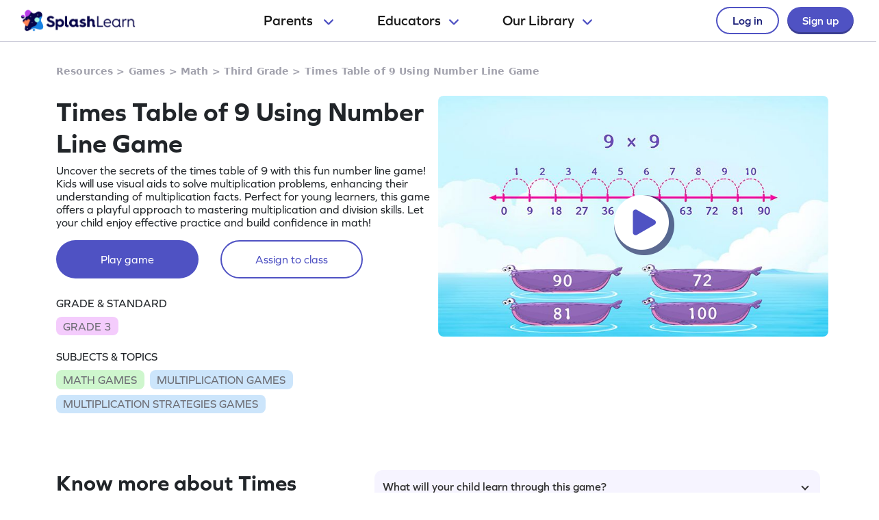

--- FILE ---
content_type: text/html
request_url: https://www.splashlearn.com/s/math-games/times-table-of-9-using-number-line
body_size: 36436
content:
<!doctype html>
<html lang="en">
<head>
    <meta charset="UTF-8">
<meta name="viewport" content="width=device-width, user-scalable=no, initial-scale=1.0, maximum-scale=1.0, minimum-scale=1.0">
<meta http-equiv="X-UA-Compatible" content="ie=edge">
    <link rel="alternate" hreflang="x-default" href="https://www.splashlearn.com/s/math-games/times-table-of-9-using-number-line" />
    <link rel="alternate" hreflang="en-au" href="https://au.splashlearn.com/s/maths-games/times-table-of-9-using-number-line" />
    <link rel="alternate" hreflang="en-us" href="https://www.splashlearn.com/s/math-games/times-table-of-9-using-number-line" />
    <link rel="alternate" hreflang="en-gb" href="https://uk.splashlearn.com/s/maths-games/times-table-of-9-using-number-line" />

<meta property="og:type" content="website" />
    <meta property="og:url" content="https://www.splashlearn.com/s/math-games/times-table-of-9-using-number-line" />
    <meta property="og:title" content="Free Times Table of 9 Using Number Line Game | SplashLearn" />
        <meta property="og:description" content="Explore the times table of 9 with this engaging number line game. Boost multiplication skills through visual learning and practice. Get started now!" />
<meta property="og:image" content="https://cdn.splashmath.com/cms_assets/images/fb-twitter-logo-c3a172b17920ab4f99dc.jpg" />
<meta name="twitter:card" content="summary_large_image">
<meta name="twitter:site" content="@SplashLearn">
<meta name="twitter:title" content="Free Times Table of 9 Using Number Line Game | SplashLearn" />
    <meta name="twitter:description" content="Explore the times table of 9 with this engaging number line game. Boost multiplication skills through visual learning and practice. Get started now!">
<meta name="twitter:image:src" content="https://cdn.splashmath.com/cms_assets/images/fb-twitter-logo-c3a172b17920ab4f99dc.jpg" >
<meta name="twitter:app:name:ipad" content="SplashLearn - Pre-K to Grade 5 App">
<meta name="twitter:app:url:ipad" content="smunol://">
<meta name="twitter:app:id:ipad" content="672658828">



    <link rel="canonical" href="https://www.splashlearn.com/s/math-games/times-table-of-9-using-number-line">
<title>Free Times Table of 9 Using Number Line Game | SplashLearn</title>
<meta content="Explore the times table of 9 with this engaging number line game. Boost multiplication skills through visual learning and practice. Get started now!" name="description">

<link rel="stylesheet" href="https://use.typekit.net/etw1ecj.css">
<link rel="stylesheet" href="https://cdn.splashmath.com/cms_assets/playable-3f6c7b23c7cc023ffc99.css" >

    <script src="https://cdn.splashmath.com/assets/logged_out/header/header.js"></script>
</head>
<body>

<script type="application/ld+json">
        {
            "@context": "https://schema.org/",
            "@type": "BreadcrumbList",
            "itemListElement":
            [
                    {
                        "@type": "ListItem",
                        "position": 1,
                        "item":
                        {
                            "@id": "https://www.splashlearn.com/resources",
                            "name": "Resources"
                        }
                    },
                    {
                        "@type": "ListItem",
                        "position": 2,
                        "item":
                        {
                            "@id": "https://www.splashlearn.com/games",
                            "name": "Games"
                        }
                    },
                    {
                        "@type": "ListItem",
                        "position": 3,
                        "item":
                        {
                            "@id": "https://www.splashlearn.com/math-games",
                            "name": "Math"
                        }
                    },
                    {
                        "@type": "ListItem",
                        "position": 4,
                        "item":
                        {
                            "@id": "https://www.splashlearn.com/math-games-for-3rd-graders",
                            "name": "Third Grade"
                        }
                    },
                    {
                        "@type": "ListItem",
                        "position": 5,
                        "item":
                        {
                        "@id": "https://www.splashlearn.com/s/math-games/times-table-of-9-using-number-line",
                        "name": "Times Table of 9 Using Number Line Game"
                        }
                    }
            ]
        }
</script>



    <script type="application/ld+json">
        {
            "@context": "https://schema.org",
            "@type": "Organization",
            "name": "SplashLearn",
            "url": "https://www.splashlearn.com",
            "logo": {
                "@type": "ImageObject",
                "url": "https://cdn.splashmath.com/logo/splashlearn_logo_withbrandmark.jpg",
                "width": 600,
                "height": 60
            },
            "contactPoint": [{
                "@type": "ContactPoint",
                "contactType": "customer support",
                "telephone": "+91 124 452 5054",
                "areaServed": "Global",
                "availableLanguage": ["English"]
            }, {
                "@type": "ContactPoint",
                "contactType": "technical support",
                "email": "support@splashlearn.com",
                "areaServed": "Global",
                "availableLanguage": ["English"]
            }],
            "sameAs": [
                "https://www.facebook.com/splashlearnofficial/",
                "https://www.twitter.com/splashlearn",
                "https://www.linkedin.com/company/studypad/",
                "https://www.instagram.com/splashlearn/",
                "https://www.youtube.com/c/Splashlearn"
            ]
        }
    </script>


    <script type="application/ld+json">
        {
            "@context": "https://schema.org",
            "@type": "WebSite",
            "url": "https://www.splashlearn.com",
            "name": "SplashLearn",
            "description": "SplashLearn offers a variety of interactive math and reading games, engaging worksheets, and teacher-friendly lesson plans, making it a go-to resource for kids, teachers, and parents, perfect for making learning fun and teaching effective!"
        }
    </script>

    <script type="application/ld+json">
    {
      "@context": "https://schema.org/",
      "@type": "FAQPage",
      "mainEntity": [
        {
          "@type": "Question",
          "name": "What will your child learn through this game?",
          "acceptedAnswer": {
            "@type": "Answer",
            "text": "Give your child food for the mind with this game on times tables. Students' struggle with times tables is often attributed to a lack of adequate practice. Timely and effective practice with a focus on fundamentals will help your child become more proficient in times tables. The game requires students to use the number line as visual help and answer questions on times tables of 9."
          }
        }
      ]
    }
    </script>

            <script type="application/ld+json">
                {
                    "@context": "https://schema.org",
                    "@type": "ItemList",
                    "name": "Explore Amazing Games on Multiplication On A Number Line",
                    "description": "Explore the times table of 9 with this engaging number line game. Boost multiplication skills through visual learning and practice. Get started now!",
                    "itemListElement": [
                            {
                                "@type": "ListItem",
                                "position": "1",
                                "url": "https://www.splashlearn.com/s/math-games/represent-multiplication-on-number-lines"
                            },
                            {
                                "@type": "ListItem",
                                "position": "2",
                                "url": "https://www.splashlearn.com/s/math-games/make-a-multiplication-expression-using-number-line"
                            },
                            {
                                "@type": "ListItem",
                                "position": "3",
                                "url": "https://www.splashlearn.com/s/math-games/multiplication-facts-of-2"
                            },
                            {
                                "@type": "ListItem",
                                "position": "4",
                                "url": "https://www.splashlearn.com/s/math-games/multiplication-facts-of-5"
                            },
                            {
                                "@type": "ListItem",
                                "position": "5",
                                "url": "https://www.splashlearn.com/s/math-games/multiplication-facts-of-10"
                            },
                            {
                                "@type": "ListItem",
                                "position": "6",
                                "url": "https://www.splashlearn.com/s/math-games/multiplication-facts-of-3"
                            },
                            {
                                "@type": "ListItem",
                                "position": "7",
                                "url": "https://www.splashlearn.com/s/math-games/multiply-by-4-using-number-line"
                            },
                            {
                                "@type": "ListItem",
                                "position": "8",
                                "url": "https://www.splashlearn.com/s/math-games/finding-products-of-6-using-number-line"
                            },
                            {
                                "@type": "ListItem",
                                "position": "9",
                                "url": "https://www.splashlearn.com/s/math-games/multiplication-facts-of-7-number-line"
                            },
                            {
                                "@type": "ListItem",
                                "position": "10",
                                "url": "https://www.splashlearn.com/s/math-games/multiplication-facts-of-8-number-line"
                            },
                            {
                                "@type": "ListItem",
                                "position": "11",
                                "url": "https://www.splashlearn.com/s/math-games/times-table-of-9-using-number-line"
                            },
                            {
                                "@type": "ListItem",
                                "position": "12",
                                "url": "https://www.splashlearn.com/s/math-games/multiply-by-11-with-the-help-of-a-number-line"
                            },
                            {
                                "@type": "ListItem",
                                "position": "13",
                                "url": "https://www.splashlearn.com/s/math-games/use-a-number-line-to-multiply-by-12"
                            }
                    ]
                }
            </script>

            <script type="application/ld+json">
                {
                    "@context": "https://schema.org",
                    "@type": "ItemList",
                    "name": "Discover Fun Games on Multiplication Strategies",
                    "description": "Explore the times table of 9 with this engaging number line game. Boost multiplication skills through visual learning and practice. Get started now!",
                    "itemListElement": [
                            {
                                "@type": "ListItem",
                                "position": "1",
                                "url": "https://www.splashlearn.com/s/math-games/find-facts-of-2"
                            },
                            {
                                "@type": "ListItem",
                                "position": "2",
                                "url": "https://www.splashlearn.com/s/math-games/find-facts-of-5"
                            },
                            {
                                "@type": "ListItem",
                                "position": "3",
                                "url": "https://www.splashlearn.com/s/math-games/skip-count-to-find-the-answer"
                            },
                            {
                                "@type": "ListItem",
                                "position": "4",
                                "url": "https://www.splashlearn.com/s/math-games/find-equal-groups-and-size-of-group"
                            },
                            {
                                "@type": "ListItem",
                                "position": "5",
                                "url": "https://www.splashlearn.com/s/math-games/create-equal-groups"
                            },
                            {
                                "@type": "ListItem",
                                "position": "6",
                                "url": "https://www.splashlearn.com/s/math-games/represent-equal-groups-using-repeated-addition"
                            },
                            {
                                "@type": "ListItem",
                                "position": "7",
                                "url": "https://www.splashlearn.com/s/math-games/use-repeated-addition-to-find-the-total"
                            },
                            {
                                "@type": "ListItem",
                                "position": "8",
                                "url": "https://www.splashlearn.com/s/math-games/make-multiple-groups"
                            },
                            {
                                "@type": "ListItem",
                                "position": "9",
                                "url": "https://www.splashlearn.com/s/math-games/make-equal-groups"
                            },
                            {
                                "@type": "ListItem",
                                "position": "10",
                                "url": "https://www.splashlearn.com/s/math-games/use-repeated-addition-to-count-in-groups"
                            },
                            {
                                "@type": "ListItem",
                                "position": "11",
                                "url": "https://www.splashlearn.com/s/math-games/model-repeated-addition-using-equal-groups"
                            },
                            {
                                "@type": "ListItem",
                                "position": "12",
                                "url": "https://www.splashlearn.com/s/math-games/count-rows-and-columns"
                            },
                            {
                                "@type": "ListItem",
                                "position": "13",
                                "url": "https://www.splashlearn.com/s/math-games/understand-rows-in-an-array"
                            },
                            {
                                "@type": "ListItem",
                                "position": "14",
                                "url": "https://www.splashlearn.com/s/math-games/understand-columns-in-an-array"
                            },
                            {
                                "@type": "ListItem",
                                "position": "15",
                                "url": "https://www.splashlearn.com/s/math-games/represent-arrays-using-repeated-addition"
                            }
                    ]
                }
            </script>

            <script type="application/ld+json">
                {
                    "@context": "https://schema.org",
                    "@type": "ItemList",
                    "name": "Find Engaging Games on Multiplication",
                    "description": "Explore the times table of 9 with this engaging number line game. Boost multiplication skills through visual learning and practice. Get started now!",
                    "itemListElement": [
                            {
                                "@type": "ListItem",
                                "position": "1",
                                "url": "https://www.splashlearn.com/s/math-games/find-the-total-using-repeated-addition"
                            },
                            {
                                "@type": "ListItem",
                                "position": "2",
                                "url": "https://www.splashlearn.com/s/math-games/identify-the-number-of-rows-and-columns"
                            },
                            {
                                "@type": "ListItem",
                                "position": "3",
                                "url": "https://www.splashlearn.com/s/math-games/model-repeated-addition-using-arrays"
                            },
                            {
                                "@type": "ListItem",
                                "position": "4",
                                "url": "https://www.splashlearn.com/s/math-games/use-repeated-addition-to-count-in-an-array"
                            },
                            {
                                "@type": "ListItem",
                                "position": "5",
                                "url": "https://www.splashlearn.com/s/math-games/represent-arrays-using-multiplication-sentences"
                            },
                            {
                                "@type": "ListItem",
                                "position": "6",
                                "url": "https://www.splashlearn.com/s/math-games/find-facts-of-3"
                            },
                            {
                                "@type": "ListItem",
                                "position": "7",
                                "url": "https://www.splashlearn.com/s/math-games/find-facts-of-4"
                            },
                            {
                                "@type": "ListItem",
                                "position": "8",
                                "url": "https://www.splashlearn.com/s/math-games/find-facts-of-6"
                            },
                            {
                                "@type": "ListItem",
                                "position": "9",
                                "url": "https://www.splashlearn.com/s/math-games/find-facts-of-9"
                            },
                            {
                                "@type": "ListItem",
                                "position": "10",
                                "url": "https://www.splashlearn.com/s/math-games/select-the-correct-multiplication-expression"
                            },
                            {
                                "@type": "ListItem",
                                "position": "11",
                                "url": "https://www.splashlearn.com/s/math-games/identify-number-and-size-of-groups"
                            },
                            {
                                "@type": "ListItem",
                                "position": "12",
                                "url": "https://www.splashlearn.com/s/math-games/model-addition-sentences-using-equal-groups"
                            },
                            {
                                "@type": "ListItem",
                                "position": "13",
                                "url": "https://www.splashlearn.com/s/math-games/number-of-groups-and-size-of-groups"
                            },
                            {
                                "@type": "ListItem",
                                "position": "14",
                                "url": "https://www.splashlearn.com/s/math-games/identify-the-multiplication-expression"
                            },
                            {
                                "@type": "ListItem",
                                "position": "15",
                                "url": "https://www.splashlearn.com/s/math-games/select-the-multiplication-expression"
                            }
                    ]
                }
            </script>


<div class="header-wrapper-v2">
    <div class="header-container-dweb">
        <a class="splashlearn-logo js-track-gtm-click" data-eventinfo="logo" data-eventname="clicked_navigation_logo"
            data-label="/" href="/" onclick="sendEventToGtm('clicked_navigation_logo', 'logo', '/')"><img
                alt="SplashLearn Logo" class="splashlearn-logo-img"
                src="https://cdn.splashmath.com/assets/home/v5/logo-a26c535e83d56f82115a35713fd8c41179a928c83b9cef3bac76e9dc28c27c02.png"></a>
        <div class="nav-items-wrapper-dweb" id="nav-items">
            <div class="nav-link-dweb" id="parents">
                <a id="link-parents" onclick="linkClickHandler(event, parents)">
                    Parents
                    <img alt="Chevron down" class="chevron-down"
                        src="https://cdn.splashmath.com/assets/home/v5/chevron-down-b79420fa977804bd61f4bf84f2e0fe100008b5b82b29b6d25493b63b6d6329de.svg">
                </a>
                <div class="nav-item-dropdown-layover">
                    <div class="nav-item-dropdown">
                        <div class="category-wrapper align-center divide-4 extra-padding-bottom">
                            <div class="category-type">
                                <div class="category-heading-wrapper">
                                    <img alt="graduation-cap-icon" class="icon"
                                        src="https://cdn.splashmath.com/assets/home/v5/graduation-cap-icon-3b600937e7d971b772c266139b40d06d1a1a2658bcdcd045b320cc673801bb73.svg">
                                    <div class="heading">Explore by Grade</div>
                                </div>
                                <div class="category-links"><a class="js-track-gtm-click"
                                        data-eventinfo="Preschool (Age 2-5)" data-eventname="clicked_navigation_parents"
                                        data-label="https://www.splashlearn.com/preschoolers"
                                        href="https://www.splashlearn.com/preschoolers"
                                        onclick="sendEventToGtm('clicked_navigation_parents', 'Preschool (Age 2-5)', 'https://www.splashlearn.com/preschoolers')">Preschool
                                        (Age 2-5)</a><a class="js-track-gtm-click" data-eventinfo="Kindergarten"
                                        data-eventname="clicked_navigation_parents"
                                        data-label="https://www.splashlearn.com/kindergarteners"
                                        href="https://www.splashlearn.com/kindergarteners"
                                        onclick="sendEventToGtm('clicked_navigation_parents', 'Kindergarten', 'https://www.splashlearn.com/kindergarteners')">Kindergarten</a><a
                                        class="js-track-gtm-click" data-eventinfo="Grade 1"
                                        data-eventname="clicked_navigation_parents"
                                        data-label="https://www.splashlearn.com/1st-graders"
                                        href="https://www.splashlearn.com/1st-graders"
                                        onclick="sendEventToGtm('clicked_navigation_parents', 'Grade 1', 'https://www.splashlearn.com/1st-graders')">Grade
                                        1</a><a class="js-track-gtm-click" data-eventinfo="Grade 2"
                                        data-eventname="clicked_navigation_parents"
                                        data-label="https://www.splashlearn.com/2nd-graders"
                                        href="https://www.splashlearn.com/2nd-graders"
                                        onclick="sendEventToGtm('clicked_navigation_parents', 'Grade 2', 'https://www.splashlearn.com/2nd-graders')">Grade
                                        2</a><a class="js-track-gtm-click" data-eventinfo="Grade 3"
                                        data-eventname="clicked_navigation_parents"
                                        data-label="https://www.splashlearn.com/3rd-graders"
                                        href="https://www.splashlearn.com/3rd-graders"
                                        onclick="sendEventToGtm('clicked_navigation_parents', 'Grade 3', 'https://www.splashlearn.com/3rd-graders')">Grade
                                        3</a><a class="js-track-gtm-click" data-eventinfo="Grade 4"
                                        data-eventname="clicked_navigation_parents"
                                        data-label="https://www.splashlearn.com/4th-graders"
                                        href="https://www.splashlearn.com/4th-graders"
                                        onclick="sendEventToGtm('clicked_navigation_parents', 'Grade 4', 'https://www.splashlearn.com/4th-graders')">Grade
                                        4</a><a class="js-track-gtm-click" data-eventinfo="Grade 5"
                                        data-eventname="clicked_navigation_parents"
                                        data-label="https://www.splashlearn.com/5th-graders"
                                        href="https://www.splashlearn.com/5th-graders"
                                        onclick="sendEventToGtm('clicked_navigation_parents', 'Grade 5', 'https://www.splashlearn.com/5th-graders')">Grade
                                        5</a>
                                </div>
                            </div>
                            <div class="category-type">
                                <div class="category-heading-wrapper">
                                    <img alt="book-icon" class="icon"
                                        src="https://cdn.splashmath.com/assets/home/v5/book-icon-611ae05ed0e72bf93e783ad94499d86237ca75d562f772b8c48db2298922b9e8.svg">
                                    <div class="heading">Explore by Subject</div>
                                </div>
                                <div class="category-links"><a class="js-track-gtm-click" data-eventinfo="Math Program"
                                        data-eventname="clicked_navigation_parents"
                                        data-label="https://www.splashlearn.com/math"
                                        href="https://www.splashlearn.com/math"
                                        onclick="sendEventToGtm('clicked_navigation_parents', 'Math Program', 'https://www.splashlearn.com/math')">Math
                                        Program</a><a class="js-track-gtm-click" data-eventinfo="English Program"
                                        data-eventname="clicked_navigation_parents"
                                        data-label="https://www.splashlearn.com/ela"
                                        href="https://www.splashlearn.com/ela"
                                        onclick="sendEventToGtm('clicked_navigation_parents', 'English Program', 'https://www.splashlearn.com/ela')">English
                                        Program</a>
                                </div>
                            </div>
                            <div class="category-type">
                                <div class="category-heading-wrapper">
                                    <img alt="multiple-stars-icon" class="icon"
                                        src="https://cdn.splashmath.com/assets/home/v5/multiple-stars-icon-a21c4c83b945a56e8ada51a5a197187d522da4c448fdb2da82ff7c6903971cec.svg">
                                    <div class="heading">More Programs</div>
                                </div>
                                <div class="category-links"><a class="js-track-gtm-click"
                                        data-eventinfo="Homeschool Program" data-eventname="clicked_navigation_parents"
                                        data-label="https://www.splashlearn.com/homeschool-program"
                                        href="https://www.splashlearn.com/homeschool-program"
                                        onclick="sendEventToGtm('clicked_navigation_parents', 'Homeschool Program', 'https://www.splashlearn.com/homeschool-program')">Homeschool
                                        Program</a><a class="js-track-gtm-click" data-eventinfo="Summer Program"
                                        data-eventname="clicked_navigation_parents"
                                        data-label="https://games.splashlearn.com/summer-games"
                                        href="https://games.splashlearn.com/summer-games"
                                        onclick="sendEventToGtm('clicked_navigation_parents', 'Summer Program', 'https://games.splashlearn.com/summer-games')">Summer
                                        Program</a><a class="js-track-gtm-click" data-eventinfo="Monthly Mash-up"
                                        data-eventname="clicked_navigation_parents"
                                        data-label="https://crmlp.splashlearn.com/live-class"
                                        href="https://crmlp.splashlearn.com/live-class"
                                        onclick="sendEventToGtm('clicked_navigation_parents', 'Monthly Mash-up', 'https://crmlp.splashlearn.com/live-class')">Monthly
                                        Mash-up</a>
                                </div>
                            </div>
                            <div class="category-type">
                                <div class="category-heading-wrapper">
                                    <img alt="link-chain-icon" class="icon"
                                        src="https://cdn.splashmath.com/assets/home/v5/link-chain-icon-48e8cae193ba7d00795ad6082b480c684a6d50f850ea19d06d5fb1aee478101d.svg">
                                    <div class="heading">Helpful Links</div>
                                </div>
                                <div class="category-links"><a class="js-track-gtm-click"
                                        data-eventinfo="Parenting Blog" data-eventname="clicked_navigation_parents"
                                        data-label="https://www.splashlearn.com/blog/parents-resources/"
                                        href="https://www.splashlearn.com/blog/parents-resources/"
                                        onclick="sendEventToGtm('clicked_navigation_parents', 'Parenting Blog', 'https://www.splashlearn.com/blog/parents-resources/')">Parenting
                                        Blog</a><a class="js-track-gtm-click" data-eventinfo="Success Stories"
                                        data-eventname="clicked_navigation_parents"
                                        data-label="https://www.splashlearn.com/success-stories#parent-cs"
                                        href="https://www.splashlearn.com/success-stories#parent-cs"
                                        onclick="sendEventToGtm('clicked_navigation_parents', 'Success Stories', 'https://www.splashlearn.com/success-stories#parent-cs')">Success
                                        Stories</a><a class="js-track-gtm-click" data-eventinfo="Support"
                                        data-eventname="clicked_navigation_parents"
                                        data-label="https://support.splashlearn.com/hc/en-us"
                                        href="https://support.splashlearn.com/hc/en-us"
                                        onclick="sendEventToGtm('clicked_navigation_parents', 'Support', 'https://support.splashlearn.com/hc/en-us')">Support</a><a
                                        class="js-track-gtm-click" data-eventinfo="Gifting"
                                        data-eventname="clicked_navigation_parents"
                                        data-label="https://crmlp.splashlearn.com/gift"
                                        href="https://crmlp.splashlearn.com/gift"
                                        onclick="sendEventToGtm('clicked_navigation_parents', 'Gifting', 'https://crmlp.splashlearn.com/gift')">Gifting</a>
                                </div>
                            </div>
                            <div class="footer-section">
                                <div class="text">Also available on<img alt="" class="icon"
                                        src="https://cdn.splashmath.com/assets/home/v5/apple-logo-e89e10719ec6dbd376d76bda9d338e4999b686f4ba1a72f0557f2291d9e8412e.svg"><img
                                        alt="" class="icon"
                                        src="https://cdn.splashmath.com/assets/home/v5/google-play-logo-ab5922bba355bacb9276745391696e22bf7d6244ecd457d9e71b1415d912ea6f.svg">
                                </div>
                                <div class="download-btns">
                                    <a class="js-track-gtm-click" data-eventinfo="app_store_icon"
                                        data-eventname="clicked_navigation_parents"
                                        data-label="https://apps.apple.com/us/app/splashlearn-kids-learning-app/id672658828"
                                        href="https://apps.apple.com/us/app/splashlearn-kids-learning-app/id672658828"
                                        onclick="sendEventToGtm('clicked_navigation_parents', 'app_store_icon', 'https://apps.apple.com/us/app/splashlearn-kids-learning-app/id672658828')"><img
                                            alt="app store" class="icon"
                                            src="https://cdn.splashmath.com/assets/home/v5/app-store-c8389de3b839f3bb3ba31f619e6600121ec8e816ae1df8b35ff09dac458d9e79.svg">
                                    </a>
                                    <a class="js-track-gtm-click" data-eventinfo="google_play_icon"
                                        data-eventname="clicked_navigation_parents"
                                        data-label="https://play.google.com/store/apps/details?id=com.splash.kids.education.learning.games.free.multiplication.reading.math.grade.app.splashmath&hl=en&gl=US"
                                        href="https://play.google.com/store/apps/details?id=com.splash.kids.education.learning.games.free.multiplication.reading.math.grade.app.splashmath&hl=en&gl=US"
                                        onclick="sendEventToGtm('clicked_navigation_parents', 'google_play_icon', 'https://play.google.com/store/apps/details?id=com.splash.kids.education.learning.games.free.multiplication.reading.math.grade.app.splashmath&hl=en&gl=US')"><img
                                            alt="play store" class="icon"
                                            src="https://cdn.splashmath.com/assets/home/v5/play-store-bd264b12b37c7969554a2e3ebfbe5d58b21d72fab71ff42bf24b33dd704c6043.svg">
                                    </a>
                                </div>
                            </div>
                        </div>
                    </div>
                </div>
            </div>
            <div class="nav-link-dweb" id="educators">
                <a id="link-educators" onclick="linkClickHandler(event, educators)">Educators<img alt="Chevron down"
                        class="chevron-down"
                        src="https://cdn.splashmath.com/assets/home/v5/chevron-down-b79420fa977804bd61f4bf84f2e0fe100008b5b82b29b6d25493b63b6d6329de.svg"></a>
                <div class="nav-item-dropdown-layover">
                    <div class="nav-item-dropdown">
                        <div class="category-wrapper align-center divide-4">
                            <div class="category-type">
                                <div class="category-heading-wrapper">
                                    <img alt="graduation-cap-icon" class="icon"
                                        src="https://cdn.splashmath.com/assets/home/v5/graduation-cap-icon-3b600937e7d971b772c266139b40d06d1a1a2658bcdcd045b320cc673801bb73.svg">
                                    <div class="heading">Teach with us</div>
                                </div>
                                <div class="category-links"><a class="js-track-gtm-click" data-eventinfo="For Teachers"
                                        data-eventname="clicked_navigation_educators"
                                        data-label="https://www.splashlearn.com/features/teachers"
                                        href="https://www.splashlearn.com/features/teachers"
                                        onclick="sendEventToGtm('clicked_navigation_educators', 'For Teachers', 'https://www.splashlearn.com/features/teachers')">For Teachers</a><a
                                        class="js-track-gtm-click" data-eventinfo="For Schools and Districts"
                                        data-eventname="clicked_navigation_educators"
                                        data-label="https://www.splashlearn.com/administrators"
                                        href="https://www.splashlearn.com/administrators"
                                        onclick="sendEventToGtm('clicked_navigation_educators', 'For Schools and Districts', 'https://www.splashlearn.com/administrators')">For Schools and Districts
                                        </a><a class="js-track-gtm-click" data-eventinfo="Data Protection Addendum"
                                        data-eventname="clicked_navigation_educators"
                                        data-label="https://www.splashlearn.com/administrators/data-privacy-agreements"
                                        href="https://www.splashlearn.com/administrators/data-privacy-agreements"
                                        onclick="sendEventToGtm('clicked_navigation_educators', 'Data Protection Addendum', 'https://www.splashlearn.com/administrators/data-privacy-agreements')">Data Protection Addendum
                                        </a>
                                </div>
                            </div>
                            <div class="category-type">
                                <div class="category-heading-wrapper">
                                    <img alt="book-icon" class="icon"
                                        src="https://cdn.splashmath.com/assets/home/v5/book-icon-611ae05ed0e72bf93e783ad94499d86237ca75d562f772b8c48db2298922b9e8.svg">
                                    <div class="heading">Impact</div>
                                </div>
                                <div class="category-links"><a class="js-track-gtm-click" data-eventinfo="Success Stories"
                                        data-eventname="clicked_navigation_educators"
                                        data-label="https://www.splashlearn.com/success-stories"
                                        href="https://www.splashlearn.com/success-stories"
                                        onclick="sendEventToGtm('clicked_navigation_educators', 'Success Stories', 'https://www.splashlearn.com/success-stories')">Success Stories
                                        </a>
                                </div>
                            </div>
                            <div class="category-type">
                                <div class="category-heading-wrapper">
                                    <img alt="multiple-stars-icon" class="icon"
                                        src="https://cdn.splashmath.com/assets/home/v5/multiple-stars-icon-a21c4c83b945a56e8ada51a5a197187d522da4c448fdb2da82ff7c6903971cec.svg">
                                    <div class="heading">Resources</div>
                                </div>
                                <div class="category-links">
                                    <a class="js-track-gtm-click" data-eventinfo="Lesson Plans"
                                        data-eventname="clicked_navigation_educators"
                                        data-label="https://www.splashlearn.com/lesson-plans"
                                        href="https://www.splashlearn.com/lesson-plans"
                                        onclick="sendEventToGtm('clicked_navigation_educators', 'Lesson Plans', 'https://www.splashlearn.com/lesson-plans')">Lesson Plans
                                    </a>
                                    <a class="js-track-gtm-click" data-eventinfo="Classroom Tools"
                                        data-eventname="clicked_navigation_educators"
                                        data-label="https://www.splashlearn.com/tools/"
                                        href="https://www.splashlearn.com/tools/"
                                        onclick="sendEventToGtm('clicked_navigation_educators', 'Classroom Tools', 'https://www.splashlearn.com/tools/')">Classroom Tools
                                    </a>
                                    <a class="js-track-gtm-click" data-eventinfo="Teacher Blog"
                                        data-eventname="clicked_navigation_educators"
                                        data-label="https://www.splashlearn.com/blog/teaching-resources/"
                                        href="https://www.splashlearn.com/blog/teaching-resources/"
                                        onclick="sendEventToGtm('clicked_navigation_educators', 'Teacher Blog', 'https://www.splashlearn.com/blog/teaching-resources/')">
                                        Teacher Blog
                                    </a>
                                    <a class="js-track-gtm-click" data-eventinfo="Help & Support"
                                        data-eventname="clicked_navigation_educators"
                                        data-label="https://support.splashlearn.com/hc/en-us"
                                        href="https://support.splashlearn.com/hc/en-us"
                                        onclick="sendEventToGtm('clicked_navigation_educators', 'Help & Support', 'https://support.splashlearn.com/hc/en-us')">
                                        Help & Support
                                    </a>
                                </div>
                            </div>
                            <div class="category-type">
                                <div class="category-heading-wrapper">
                                    <img alt="link-chain-icon" class="icon"
                                        src="https://cdn.splashmath.com/assets/home/v5/link-chain-icon-48e8cae193ba7d00795ad6082b480c684a6d50f850ea19d06d5fb1aee478101d.svg">
                                    <div class="heading">More Programs</div>
                                </div>
                                <div class="category-links">
                                    <a class="js-track-gtm-click" data-eventinfo="SpringBoard"
                                        data-eventname="clicked_navigation_educators"
                                        data-label="https://www.splashlearn.com/springboard/teachers"
                                        href="https://www.splashlearn.com/springboard/teachers"
                                        onclick="sendEventToGtm('clicked_navigation_educators', 'SpringBoard', 'https://www.splashlearn.com/springboard/teachers')">
                                        SpringBoard
                                    </a>
                                    <a
                                        class="js-track-gtm-click" data-eventinfo="Summer Learning"
                                        data-eventname="clicked_navigation_educators"
                                        data-label="https://games.splashlearn.com/summer-games"
                                        href="https://games.splashlearn.com/summer-games"
                                        onclick="sendEventToGtm('clicked_navigation_educators', 'Summer Learning', 'https://games.splashlearn.com/summer-games')">Summer Learning</a>
                                </div>
                            </div>
                        </div>
                    </div>
                </div>
            </div>
            <div class="nav-link-dweb" id="library">
                <a id="link-library" onclick="linkClickHandler(event, library)">Our
                    Library<img alt="Chevron down" class="chevron-down"
                        src="https://cdn.splashmath.com/assets/home/v5/chevron-down-b79420fa977804bd61f4bf84f2e0fe100008b5b82b29b6d25493b63b6d6329de.svg"></a>
                <div class="nav-item-dropdown-layover">
                    <div class="nav-item-dropdown">
                        <div class="inner-dropdown-nav">
                            <div class="inner-nav-item active" id="inner-nav-element-All"
                                style="color: rgb(79, 82, 195); background: rgb(255, 255, 255); padding: 10px 12px 10px 24px; border-radius: 8px 0px 0px 8px;">
                                All
                                <div class="inner-nav-item-content" style="display: block;">
                                    <div class="category-wrapper divide-3">
                                        <div class="category-type">
                                            <div class="category-heading-wrapper">
                                                <img alt="graduation-cap-icon" class="icon"
                                                    src="https://cdn.splashmath.com/assets/home/v5/graduation-cap-icon-3b600937e7d971b772c266139b40d06d1a1a2658bcdcd045b320cc673801bb73.svg">
                                                <div class="heading">By Grade</div>
                                            </div>
                                            <div class="category-links"><a class="js-track-gtm-click"
                                                    data-eventinfo="Preschool"
                                                    data-eventname="clicked_navigation_library"
                                                    data-label="https://www.splashlearn.com/preschoolers"
                                                    href="https://www.splashlearn.com/preschoolers"
                                                    onclick="sendEventToGtm('clicked_navigation_library', 'Preschool', 'https://www.splashlearn.com/preschoolers')">Preschool</a><a
                                                    class="js-track-gtm-click" data-eventinfo="Kindergarten"
                                                    data-eventname="clicked_navigation_library"
                                                    data-label="https://www.splashlearn.com/kindergarteners"
                                                    href="https://www.splashlearn.com/kindergarteners"
                                                    onclick="sendEventToGtm('clicked_navigation_library', 'Kindergarten', 'https://www.splashlearn.com/kindergarteners')">Kindergarten</a><a
                                                    class="js-track-gtm-click" data-eventinfo="Grade 1"
                                                    data-eventname="clicked_navigation_library"
                                                    data-label="https://www.splashlearn.com/1st-graders"
                                                    href="https://www.splashlearn.com/1st-graders"
                                                    onclick="sendEventToGtm('clicked_navigation_library', 'Grade 1', 'https://www.splashlearn.com/1st-graders')">Grade
                                                    1</a><a class="js-track-gtm-click" data-eventinfo="Grade 2"
                                                    data-eventname="clicked_navigation_library"
                                                    data-label="https://www.splashlearn.com/2nd-graders"
                                                    href="https://www.splashlearn.com/2nd-graders"
                                                    onclick="sendEventToGtm('clicked_navigation_library', 'Grade 2', 'https://www.splashlearn.com/2nd-graders')">Grade
                                                    2</a><a class="js-track-gtm-click" data-eventinfo="Grade 3"
                                                    data-eventname="clicked_navigation_library"
                                                    data-label="https://www.splashlearn.com/3rd-graders"
                                                    href="https://www.splashlearn.com/3rd-graders"
                                                    onclick="sendEventToGtm('clicked_navigation_library', 'Grade 3', 'https://www.splashlearn.com/3rd-graders')">Grade
                                                    3</a><a class="js-track-gtm-click" data-eventinfo="Grade 4"
                                                    data-eventname="clicked_navigation_library"
                                                    data-label="https://www.splashlearn.com/4th-graders"
                                                    href="https://www.splashlearn.com/4th-graders"
                                                    onclick="sendEventToGtm('clicked_navigation_library', 'Grade 4', 'https://www.splashlearn.com/4th-graders')">Grade
                                                    4</a><a class="js-track-gtm-click" data-eventinfo="Grade 5"
                                                    data-eventname="clicked_navigation_library"
                                                    data-label="https://www.splashlearn.com/5th-graders"
                                                    href="https://www.splashlearn.com/5th-graders"
                                                    onclick="sendEventToGtm('clicked_navigation_library', 'Grade 5', 'https://www.splashlearn.com/5th-graders')">Grade
                                                    5</a>
                                            </div>
                                        </div>
                                        <div class="category-type">
                                            <div class="category-heading-wrapper">
                                                <img alt="book-icon" class="icon"
                                                    src="https://cdn.splashmath.com/assets/home/v5/book-icon-611ae05ed0e72bf93e783ad94499d86237ca75d562f772b8c48db2298922b9e8.svg">
                                                <div class="heading">By Subject</div>
                                            </div>
                                            <div class="category-links"><a class="js-track-gtm-click"
                                                    data-eventinfo="Math" data-eventname="clicked_navigation_library"
                                                    data-label="https://www.splashlearn.com/math"
                                                    href="https://www.splashlearn.com/math"
                                                    onclick="sendEventToGtm('clicked_navigation_library', 'Math', 'https://www.splashlearn.com/math')">Math</a><a
                                                    class="js-track-gtm-click" data-eventinfo="English"
                                                    data-eventname="clicked_navigation_library"
                                                    data-label="https://www.splashlearn.com/ela"
                                                    href="https://www.splashlearn.com/ela"
                                                    onclick="sendEventToGtm('clicked_navigation_library', 'English', 'https://www.splashlearn.com/ela')">English</a>
                                            </div>
                                        </div>
                                        <div class="category-type">
                                            <div class="category-heading-wrapper">
                                                <img alt="target-icon" class="icon"
                                                    src="https://cdn.splashmath.com/assets/home/v5/target-icon-9e6c331db666b3fffc5f03a391ca0306d527bbf14ce1c71339bd63e9793baded.svg">
                                                <div class="heading">By Topic</div>
                                            </div>
                                            <div class="category-links"><a class="js-track-gtm-click"
                                                    data-eventinfo="Counting"
                                                    data-eventname="clicked_navigation_library"
                                                    data-label="https://www.splashlearn.com/math/counting"
                                                    href="https://www.splashlearn.com/math/counting"
                                                    onclick="sendEventToGtm('clicked_navigation_library', 'Counting', 'https://www.splashlearn.com/math/counting')">Counting</a><a
                                                    class="js-track-gtm-click" data-eventinfo="Addition"
                                                    data-eventname="clicked_navigation_library"
                                                    data-label="https://www.splashlearn.com/math/addition"
                                                    href="https://www.splashlearn.com/math/addition"
                                                    onclick="sendEventToGtm('clicked_navigation_library', 'Addition', 'https://www.splashlearn.com/math/addition')">Addition</a><a
                                                    class="js-track-gtm-click" data-eventinfo="Subtraction"
                                                    data-eventname="clicked_navigation_library"
                                                    data-label="https://www.splashlearn.com/math/subtraction"
                                                    href="https://www.splashlearn.com/math/subtraction"
                                                    onclick="sendEventToGtm('clicked_navigation_library', 'Subtraction', 'https://www.splashlearn.com/math/subtraction')">Subtraction</a><a
                                                    class="js-track-gtm-click" data-eventinfo="Multiplication"
                                                    data-eventname="clicked_navigation_library"
                                                    data-label="https://www.splashlearn.com/math/multiplication"
                                                    href="https://www.splashlearn.com/math/multiplication"
                                                    onclick="sendEventToGtm('clicked_navigation_library', 'Multiplication', 'https://www.splashlearn.com/math/multiplication')">Multiplication</a><a
                                                    class="js-track-gtm-click" data-eventinfo="Phonics"
                                                    data-eventname="clicked_navigation_library"
                                                    data-label="https://www.splashlearn.com/ela/phonics"
                                                    href="https://www.splashlearn.com/ela/phonics"
                                                    onclick="sendEventToGtm('clicked_navigation_library', 'Phonics', 'https://www.splashlearn.com/ela/phonics')">Phonics</a><a
                                                    class="js-track-gtm-click" data-eventinfo="Alphabet"
                                                    data-eventname="clicked_navigation_library"
                                                    data-label="https://www.splashlearn.com/ela/alphabet"
                                                    href="https://www.splashlearn.com/ela/alphabet"
                                                    onclick="sendEventToGtm('clicked_navigation_library', 'Alphabet', 'https://www.splashlearn.com/ela/alphabet')">Alphabet</a><a
                                                    class="js-track-gtm-click" data-eventinfo="Vowels"
                                                    data-eventname="clicked_navigation_library"
                                                    data-label="https://www.splashlearn.com/ela/vowels"
                                                    href="https://www.splashlearn.com/ela/vowels"
                                                    onclick="sendEventToGtm('clicked_navigation_library', 'Vowels', 'https://www.splashlearn.com/ela/vowels')">Vowels</a>
                                            </div>
                                        </div>
                                        <div class="fixed-right-wrapper">
                                            <img alt="light blue curve" class="image-curve"
                                                src="https://cdn.splashmath.com/assets/home/v5/light-blue-curve-15854a9a2ac7fe6df5f5e724dc3feb0782de04932b53099f90e19703a74be39f.svg">
                                            <div class="text-image-wrapper">
                                                <img alt="library-all" class="image-wrapper"
                                                    src="https://cdn.splashmath.com/assets/logged_out/header/library-all.png">
                                                <div class="main-title">One stop for learning fun!</div>
                                                <div class="subtitle">Games, activities, lessons - it's all here!
                                                </div>
                                                <a class="cta-wrapper js-track-gtm-click" data-eventinfo="Explore All"
                                                    data-eventname="clicked_navigation_library"
                                                    data-label="https://www.splashlearn.com/resources"
                                                    href="https://www.splashlearn.com/resources"
                                                    onclick="sendEventToGtm('clicked_navigation_library', 'Explore All', 'https://www.splashlearn.com/resources')">
                                                    Explore All
                                                    <svg fill="none" height="18" viewbox="0 0 18 18" width="18"
                                                        xmlns="http://www.w3.org/2000/svg">
                                                        <path d="M2 9H15" stroke="#4F52C3" stroke-linecap="round"
                                                            stroke-linejoin="round" stroke-width="2"></path>
                                                        <path d="M10 15L16 8.99999L10 3" stroke="#4F52C3"
                                                            stroke-linecap="round" stroke-linejoin="round"
                                                            stroke-width="2"></path>
                                                    </svg>
                                                </a>
                                            </div>
                                        </div>
                                    </div>
                                </div>
                            </div>
                            <div class="inner-nav-item" id="inner-nav-element-Games">
                                Games
                                <div class="inner-nav-item-content">
                                    <div class="category-wrapper divide-3">
                                        <div class="category-type">
                                            <div class="category-heading-wrapper">
                                                <img alt="graduation-cap-icon" class="icon"
                                                    src="https://cdn.splashmath.com/assets/home/v5/graduation-cap-icon-3b600937e7d971b772c266139b40d06d1a1a2658bcdcd045b320cc673801bb73.svg">
                                                <div class="heading">By Grade</div>
                                            </div>
                                            <div class="category-links"><a class="js-track-gtm-click"
                                                    data-eventinfo="Preschool Games"
                                                    data-eventname="clicked_navigation_library"
                                                    data-label="https://www.splashlearn.com/games-for-preschoolers"
                                                    href="https://www.splashlearn.com/games-for-preschoolers"
                                                    onclick="sendEventToGtm('clicked_navigation_library', 'Preschool Games', 'https://www.splashlearn.com/games-for-preschoolers')">Preschool
                                                    Games</a><a class="js-track-gtm-click"
                                                    data-eventinfo="Kindergarten Games"
                                                    data-eventname="clicked_navigation_library"
                                                    data-label="https://www.splashlearn.com/games-for-kindergarteners"
                                                    href="https://www.splashlearn.com/games-for-kindergarteners"
                                                    onclick="sendEventToGtm('clicked_navigation_library', 'Kindergarten Games', 'https://www.splashlearn.com/games-for-kindergarteners')">Kindergarten
                                                    Games</a><a class="js-track-gtm-click"
                                                    data-eventinfo="Grade 1 Games"
                                                    data-eventname="clicked_navigation_library"
                                                    data-label="https://www.splashlearn.com/games-for-1st-graders"
                                                    href="https://www.splashlearn.com/games-for-1st-graders"
                                                    onclick="sendEventToGtm('clicked_navigation_library', 'Grade 1 Games', 'https://www.splashlearn.com/games-for-1st-graders')">Grade
                                                    1 Games</a><a class="js-track-gtm-click"
                                                    data-eventinfo="Grade 2 Games"
                                                    data-eventname="clicked_navigation_library"
                                                    data-label="https://www.splashlearn.com/games-for-2nd-graders"
                                                    href="https://www.splashlearn.com/games-for-2nd-graders"
                                                    onclick="sendEventToGtm('clicked_navigation_library', 'Grade 2 Games', 'https://www.splashlearn.com/games-for-2nd-graders')">Grade
                                                    2 Games</a><a class="js-track-gtm-click"
                                                    data-eventinfo="Grade 3 Games"
                                                    data-eventname="clicked_navigation_library"
                                                    data-label="https://www.splashlearn.com/games-for-3rd-graders"
                                                    href="https://www.splashlearn.com/games-for-3rd-graders"
                                                    onclick="sendEventToGtm('clicked_navigation_library', 'Grade 3 Games', 'https://www.splashlearn.com/games-for-3rd-graders')">Grade
                                                    3 Games</a><a class="js-track-gtm-click"
                                                    data-eventinfo="Grade 4 Games"
                                                    data-eventname="clicked_navigation_library"
                                                    data-label="https://www.splashlearn.com/games-for-4th-graders"
                                                    href="https://www.splashlearn.com/games-for-4th-graders"
                                                    onclick="sendEventToGtm('clicked_navigation_library', 'Grade 4 Games', 'https://www.splashlearn.com/games-for-4th-graders')">Grade
                                                    4 Games</a><a class="js-track-gtm-click"
                                                    data-eventinfo="Grade 5 Games"
                                                    data-eventname="clicked_navigation_library"
                                                    data-label="https://www.splashlearn.com/games-for-5th-graders"
                                                    href="https://www.splashlearn.com/games-for-5th-graders"
                                                    onclick="sendEventToGtm('clicked_navigation_library', 'Grade 5 Games', 'https://www.splashlearn.com/games-for-5th-graders')">Grade
                                                    5 Games</a>
                                            </div>
                                        </div>
                                        <div class="category-type">
                                            <div class="category-heading-wrapper">
                                                <img alt="book-icon" class="icon"
                                                    src="https://cdn.splashmath.com/assets/home/v5/book-icon-611ae05ed0e72bf93e783ad94499d86237ca75d562f772b8c48db2298922b9e8.svg">
                                                <div class="heading">By Subject</div>
                                            </div>
                                            <div class="category-links"><a class="js-track-gtm-click"
                                                    data-eventinfo="Math Games"
                                                    data-eventname="clicked_navigation_library"
                                                    data-label="https://www.splashlearn.com/math-games"
                                                    href="https://www.splashlearn.com/math-games"
                                                    onclick="sendEventToGtm('clicked_navigation_library', 'Math Games', 'https://www.splashlearn.com/math-games')">Math
                                                    Games</a><a class="js-track-gtm-click"
                                                    data-eventinfo="Reading Games"
                                                    data-eventname="clicked_navigation_library"
                                                    data-label="https://www.splashlearn.com/ela/reading-games"
                                                    href="https://www.splashlearn.com/ela/reading-games"
                                                    onclick="sendEventToGtm('clicked_navigation_library', 'Reading Games', 'https://www.splashlearn.com/ela/reading-games')">Reading
                                                    Games</a><a class="js-track-gtm-click"
                                                    data-eventinfo="Art and Creativity Games"
                                                    data-eventname="clicked_navigation_library"
                                                    data-label="https://www.splashlearn.com/games/art-creativity"
                                                    href="https://www.splashlearn.com/games/art-creativity"
                                                    onclick="sendEventToGtm('clicked_navigation_library', 'Art and Creativity Games', 'https://www.splashlearn.com/games/art-creativity')">Art
                                                    and Creativity Games</a><a class="js-track-gtm-click"
                                                    data-eventinfo="General Knowledge Games"
                                                    data-eventname="clicked_navigation_library"
                                                    data-label="https://www.splashlearn.com/games/general-knowledge"
                                                    href="https://www.splashlearn.com/games/general-knowledge"
                                                    onclick="sendEventToGtm('clicked_navigation_library', 'General Knowledge Games', 'https://www.splashlearn.com/games/general-knowledge')">General
                                                    Knowledge Games</a><a class="js-track-gtm-click"
                                                    data-eventinfo="Logic & Thinking Games"
                                                    data-eventname="clicked_navigation_library"
                                                    data-label="https://www.splashlearn.com/games/logic-thinking"
                                                    href="https://www.splashlearn.com/games/logic-thinking"
                                                    onclick="sendEventToGtm('clicked_navigation_library', 'Logic & Thinking Games', 'https://www.splashlearn.com/games/logic-thinking')">Logic
                                                    & Thinking Games</a><a class="js-track-gtm-click"
                                                    data-eventinfo="Multiplayer Games"
                                                    data-eventname="clicked_navigation_library"
                                                    data-label="https://www.splashlearn.com/games/multiplayer"
                                                    href="https://www.splashlearn.com/games/multiplayer"
                                                    onclick="sendEventToGtm('clicked_navigation_library', 'Multiplayer Games', 'https://www.splashlearn.com/games/multiplayer')">Multiplayer
                                                    Games</a><a class="js-track-gtm-click"
                                                    data-eventinfo="Motor Skills Games"
                                                    data-eventname="clicked_navigation_library"
                                                    data-label="https://www.splashlearn.com/games/motor-skills"
                                                    href="https://www.splashlearn.com/games/motor-skills"
                                                    onclick="sendEventToGtm('clicked_navigation_library', 'Motor Skills Games', 'https://www.splashlearn.com/games/motor-skills')">Motor
                                                    Skills Games</a>
                                            </div>
                                        </div>
                                        <div class="category-type">
                                            <div class="category-heading-wrapper">
                                                <img alt="target-icon" class="icon"
                                                    src="https://cdn.splashmath.com/assets/home/v5/target-icon-9e6c331db666b3fffc5f03a391ca0306d527bbf14ce1c71339bd63e9793baded.svg">
                                                <div class="heading">By Topic</div>
                                            </div>
                                            <div class="category-links"><a class="js-track-gtm-click"
                                                    data-eventinfo="Counting Games"
                                                    data-eventname="clicked_navigation_library"
                                                    data-label="https://www.splashlearn.com/math/counting-games"
                                                    href="https://www.splashlearn.com/math/counting-games"
                                                    onclick="sendEventToGtm('clicked_navigation_library', 'Counting Games', 'https://www.splashlearn.com/math/counting-games')">Counting
                                                    Games</a><a class="js-track-gtm-click"
                                                    data-eventinfo="Addition Games"
                                                    data-eventname="clicked_navigation_library"
                                                    data-label="https://www.splashlearn.com/math/addition-games"
                                                    href="https://www.splashlearn.com/math/addition-games"
                                                    onclick="sendEventToGtm('clicked_navigation_library', 'Addition Games', 'https://www.splashlearn.com/math/addition-games')">Addition
                                                    Games</a><a class="js-track-gtm-click"
                                                    data-eventinfo="Subtraction Games"
                                                    data-eventname="clicked_navigation_library"
                                                    data-label="https://www.splashlearn.com/math/subtraction-games"
                                                    href="https://www.splashlearn.com/math/subtraction-games"
                                                    onclick="sendEventToGtm('clicked_navigation_library', 'Subtraction Games', 'https://www.splashlearn.com/math/subtraction-games')">Subtraction
                                                    Games</a><a class="js-track-gtm-click"
                                                    data-eventinfo="Multiplication Games"
                                                    data-eventname="clicked_navigation_library"
                                                    data-label="https://www.splashlearn.com/math/multiplication-games"
                                                    href="https://www.splashlearn.com/math/multiplication-games"
                                                    onclick="sendEventToGtm('clicked_navigation_library', 'Multiplication Games', 'https://www.splashlearn.com/math/multiplication-games')">Multiplication
                                                    Games</a><a class="js-track-gtm-click"
                                                    data-eventinfo="Phonics Games"
                                                    data-eventname="clicked_navigation_library"
                                                    data-label="https://www.splashlearn.com/ela/phonics-games"
                                                    href="https://www.splashlearn.com/ela/phonics-games"
                                                    onclick="sendEventToGtm('clicked_navigation_library', 'Phonics Games', 'https://www.splashlearn.com/ela/phonics-games')">Phonics
                                                    Games</a><a class="js-track-gtm-click"
                                                    data-eventinfo="Sight Words Games"
                                                    data-eventname="clicked_navigation_library"
                                                    data-label="https://www.splashlearn.com/ela/sight-words-games"
                                                    href="https://www.splashlearn.com/ela/sight-words-games"
                                                    onclick="sendEventToGtm('clicked_navigation_library', 'Sight Words Games', 'https://www.splashlearn.com/ela/sight-words-games')">Sight
                                                    Words Games</a><a class="js-track-gtm-click"
                                                    data-eventinfo="Alphabet Games"
                                                    data-eventname="clicked_navigation_library"
                                                    data-label="https://www.splashlearn.com/ela/alphabet-games"
                                                    href="https://www.splashlearn.com/ela/alphabet-games"
                                                    onclick="sendEventToGtm('clicked_navigation_library', 'Alphabet Games', 'https://www.splashlearn.com/ela/alphabet-games')">Alphabet
                                                    Games</a>
                                            </div>
                                        </div>
                                        <div class="fixed-right-wrapper">
                                            <img alt="light blue curve" class="image-curve"
                                                src="https://cdn.splashmath.com/assets/home/v5/light-blue-curve-15854a9a2ac7fe6df5f5e724dc3feb0782de04932b53099f90e19703a74be39f.svg">
                                            <div class="text-image-wrapper">
                                                <img alt="library-games" class="image-wrapper"
                                                    src="https://cdn.splashmath.com/assets/logged_out/header/library-games.png">
                                                <div class="main-title">Learning so good, it feels like play!</div>
                                                <div class="subtitle">Explore hundreds of fun games that teach!
                                                </div>
                                                <a class="cta-wrapper js-track-gtm-click" data-eventinfo="Dive In"
                                                    data-eventname="clicked_navigation_library"
                                                    data-label="https://www.splashlearn.com/games"
                                                    href="https://www.splashlearn.com/games"
                                                    onclick="sendEventToGtm('clicked_navigation_library', 'Dive In', 'https://www.splashlearn.com/games')">
                                                    Dive
                                                    In
                                                    <svg fill="none" height="18" viewbox="0 0 18 18" width="18"
                                                        xmlns="http://www.w3.org/2000/svg">
                                                        <path d="M2 9H15" stroke="#4F52C3" stroke-linecap="round"
                                                            stroke-linejoin="round" stroke-width="2"></path>
                                                        <path d="M10 15L16 8.99999L10 3" stroke="#4F52C3"
                                                            stroke-linecap="round" stroke-linejoin="round"
                                                            stroke-width="2"></path>
                                                    </svg>
                                                </a>
                                            </div>
                                        </div>
                                    </div>
                                </div>
                            </div>
                            <div class="inner-nav-item" id="inner-nav-element-Worksheets">
                                Worksheets
                                <div class="inner-nav-item-content">
                                    <div class="category-wrapper divide-3">
                                        <div class="category-type">
                                            <div class="category-heading-wrapper">
                                                <img alt="graduation-cap-icon" class="icon"
                                                    src="https://cdn.splashmath.com/assets/home/v5/graduation-cap-icon-3b600937e7d971b772c266139b40d06d1a1a2658bcdcd045b320cc673801bb73.svg">
                                                <div class="heading">By Grade</div>
                                            </div>
                                            <div class="category-links"><a class="js-track-gtm-click"
                                                    data-eventinfo="Preschool Worksheets"
                                                    data-eventname="clicked_navigation_library"
                                                    data-label="https://www.splashlearn.com/worksheets-for-preschoolers"
                                                    href="https://www.splashlearn.com/worksheets-for-preschoolers"
                                                    onclick="sendEventToGtm('clicked_navigation_library', 'Preschool Worksheets', 'https://www.splashlearn.com/worksheets-for-preschoolers')">Preschool
                                                    Worksheets</a><a class="js-track-gtm-click"
                                                    data-eventinfo="Kindergarten Worksheets"
                                                    data-eventname="clicked_navigation_library"
                                                    data-label="https://www.splashlearn.com/worksheets-for-kindergarteners"
                                                    href="https://www.splashlearn.com/worksheets-for-kindergarteners"
                                                    onclick="sendEventToGtm('clicked_navigation_library', 'Kindergarten Worksheets', 'https://www.splashlearn.com/worksheets-for-kindergarteners')">Kindergarten
                                                    Worksheets</a><a class="js-track-gtm-click"
                                                    data-eventinfo="Grade 1 Worksheets"
                                                    data-eventname="clicked_navigation_library"
                                                    data-label="https://www.splashlearn.com/worksheets-for-1st-graders"
                                                    href="https://www.splashlearn.com/worksheets-for-1st-graders"
                                                    onclick="sendEventToGtm('clicked_navigation_library', 'Grade 1 Worksheets', 'https://www.splashlearn.com/worksheets-for-1st-graders')">Grade
                                                    1 Worksheets</a><a class="js-track-gtm-click"
                                                    data-eventinfo="Grade 2 Worksheets"
                                                    data-eventname="clicked_navigation_library"
                                                    data-label="https://www.splashlearn.com/worksheets-for-2nd-graders"
                                                    href="https://www.splashlearn.com/worksheets-for-2nd-graders"
                                                    onclick="sendEventToGtm('clicked_navigation_library', 'Grade 2 Worksheets', 'https://www.splashlearn.com/worksheets-for-2nd-graders')">Grade
                                                    2 Worksheets</a><a class="js-track-gtm-click"
                                                    data-eventinfo="Grade 3 Worksheets"
                                                    data-eventname="clicked_navigation_library"
                                                    data-label="https://www.splashlearn.com/worksheets-for-3rd-graders"
                                                    href="https://www.splashlearn.com/worksheets-for-3rd-graders"
                                                    onclick="sendEventToGtm('clicked_navigation_library', 'Grade 3 Worksheets', 'https://www.splashlearn.com/worksheets-for-3rd-graders')">Grade
                                                    3 Worksheets</a><a class="js-track-gtm-click"
                                                    data-eventinfo="Grade 4 Worksheets"
                                                    data-eventname="clicked_navigation_library"
                                                    data-label="https://www.splashlearn.com/worksheets-for-4th-graders"
                                                    href="https://www.splashlearn.com/worksheets-for-4th-graders"
                                                    onclick="sendEventToGtm('clicked_navigation_library', 'Grade 4 Worksheets', 'https://www.splashlearn.com/worksheets-for-4th-graders')">Grade
                                                    4 Worksheets</a><a class="js-track-gtm-click"
                                                    data-eventinfo="Grade 5 Worksheets"
                                                    data-eventname="clicked_navigation_library"
                                                    data-label="https://www.splashlearn.com/worksheets-for-5th-graders"
                                                    href="https://www.splashlearn.com/worksheets-for-5th-graders"
                                                    onclick="sendEventToGtm('clicked_navigation_library', 'Grade 5 Worksheets', 'https://www.splashlearn.com/worksheets-for-5th-graders')">Grade
                                                    5 Worksheets</a>
                                            </div>
                                        </div>
                                        <div class="category-type">
                                            <div class="category-heading-wrapper">
                                                <img alt="book-icon" class="icon"
                                                    src="https://cdn.splashmath.com/assets/home/v5/book-icon-611ae05ed0e72bf93e783ad94499d86237ca75d562f772b8c48db2298922b9e8.svg">
                                                <div class="heading">By Subject</div>
                                            </div>
                                            <div class="category-links"><a class="js-track-gtm-click"
                                                    data-eventinfo="Math Worksheets"
                                                    data-eventname="clicked_navigation_library"
                                                    data-label="https://www.splashlearn.com/math-worksheets"
                                                    href="https://www.splashlearn.com/math-worksheets"
                                                    onclick="sendEventToGtm('clicked_navigation_library', 'Math Worksheets', 'https://www.splashlearn.com/math-worksheets')">Math
                                                    Worksheets</a><a class="js-track-gtm-click"
                                                    data-eventinfo="Reading Worksheets"
                                                    data-eventname="clicked_navigation_library"
                                                    data-label="https://www.splashlearn.com/ela/reading-worksheets"
                                                    href="https://www.splashlearn.com/ela/reading-worksheets"
                                                    onclick="sendEventToGtm('clicked_navigation_library', 'Reading Worksheets', 'https://www.splashlearn.com/ela/reading-worksheets')">Reading
                                                    Worksheets</a>
                                            </div>
                                        </div>
                                        <div class="category-type">
                                            <div class="category-heading-wrapper">
                                                <img alt="target-icon" class="icon"
                                                    src="https://cdn.splashmath.com/assets/home/v5/target-icon-9e6c331db666b3fffc5f03a391ca0306d527bbf14ce1c71339bd63e9793baded.svg">
                                                <div class="heading">By Topic</div>
                                            </div>
                                            <div class="category-links"><a class="js-track-gtm-click"
                                                    data-eventinfo="Addition Worksheets"
                                                    data-eventname="clicked_navigation_library"
                                                    data-label="https://www.splashlearn.com/math/addition-worksheets"
                                                    href="https://www.splashlearn.com/math/addition-worksheets"
                                                    onclick="sendEventToGtm('clicked_navigation_library', 'Addition Worksheets', 'https://www.splashlearn.com/math/addition-worksheets')">Addition
                                                    Worksheets</a><a class="js-track-gtm-click"
                                                    data-eventinfo="Multiplication Worksheets"
                                                    data-eventname="clicked_navigation_library"
                                                    data-label="https://www.splashlearn.com/math/multiplication-worksheets"
                                                    href="https://www.splashlearn.com/math/multiplication-worksheets"
                                                    onclick="sendEventToGtm('clicked_navigation_library', 'Multiplication Worksheets', 'https://www.splashlearn.com/math/multiplication-worksheets')">Multiplication
                                                    Worksheets</a><a class="js-track-gtm-click"
                                                    data-eventinfo="Fraction Worksheets"
                                                    data-eventname="clicked_navigation_library"
                                                    data-label="https://www.splashlearn.com/math/fractions-worksheets"
                                                    href="https://www.splashlearn.com/math/fractions-worksheets"
                                                    onclick="sendEventToGtm('clicked_navigation_library', 'Fraction Worksheets', 'https://www.splashlearn.com/math/fractions-worksheets')">Fraction
                                                    Worksheets</a><a class="js-track-gtm-click"
                                                    data-eventinfo="Phonics Worksheets"
                                                    data-eventname="clicked_navigation_library"
                                                    data-label="https://www.splashlearn.com/ela/phonics-worksheets"
                                                    href="https://www.splashlearn.com/ela/phonics-worksheets"
                                                    onclick="sendEventToGtm('clicked_navigation_library', 'Phonics Worksheets', 'https://www.splashlearn.com/ela/phonics-worksheets')">Phonics
                                                    Worksheets</a><a class="js-track-gtm-click"
                                                    data-eventinfo="Alphabet Worksheets"
                                                    data-eventname="clicked_navigation_library"
                                                    data-label="https://www.splashlearn.com/ela/alphabet-worksheets"
                                                    href="https://www.splashlearn.com/ela/alphabet-worksheets"
                                                    onclick="sendEventToGtm('clicked_navigation_library', 'Alphabet Worksheets', 'https://www.splashlearn.com/ela/alphabet-worksheets')">Alphabet
                                                    Worksheets</a><a class="js-track-gtm-click"
                                                    data-eventinfo="Letter Tracing Worksheets"
                                                    data-eventname="clicked_navigation_library"
                                                    data-label="https://www.splashlearn.com/ela/letter-tracing-worksheets"
                                                    href="https://www.splashlearn.com/ela/letter-tracing-worksheets"
                                                    onclick="sendEventToGtm('clicked_navigation_library', 'Letter Tracing Worksheets', 'https://www.splashlearn.com/ela/letter-tracing-worksheets')">Letter
                                                    Tracing Worksheets</a><a class="js-track-gtm-click"
                                                    data-eventinfo="Cursive Writing Worksheets"
                                                    data-eventname="clicked_navigation_library"
                                                    data-label="https://www.splashlearn.com/ela/cursive-writing-worksheets"
                                                    href="https://www.splashlearn.com/ela/cursive-writing-worksheets"
                                                    onclick="sendEventToGtm('clicked_navigation_library', 'Cursive Writing Worksheets', 'https://www.splashlearn.com/ela/cursive-writing-worksheets')">Cursive
                                                    Writing Worksheets</a>
                                            </div>
                                        </div>
                                        <div class="fixed-right-wrapper">
                                            <img alt="light blue curve" class="image-curve"
                                                src="https://cdn.splashmath.com/assets/home/v5/light-blue-curve-15854a9a2ac7fe6df5f5e724dc3feb0782de04932b53099f90e19703a74be39f.svg">
                                            <div class="text-image-wrapper">
                                                <img alt="library-worksheets" class="image-wrapper"
                                                    src="https://cdn.splashmath.com/assets/logged_out/header/library-worksheets.png">
                                                <div class="main-title">Stuck on a concept? We're here to help!
                                                </div>
                                                <div class="subtitle">Find the perfect worksheet to reinforce any
                                                    skill.
                                                </div>
                                                <a class="cta-wrapper js-track-gtm-click"
                                                    data-eventinfo="Explore Worksheets"
                                                    data-eventname="clicked_navigation_library"
                                                    data-label="https://www.splashlearn.com/worksheets"
                                                    href="https://www.splashlearn.com/worksheets"
                                                    onclick="sendEventToGtm('clicked_navigation_library', 'Explore Worksheets', 'https://www.splashlearn.com/worksheets')">
                                                    Explore Worksheets
                                                    <svg fill="none" height="18" viewbox="0 0 18 18" width="18"
                                                        xmlns="http://www.w3.org/2000/svg">
                                                        <path d="M2 9H15" stroke="#4F52C3" stroke-linecap="round"
                                                            stroke-linejoin="round" stroke-width="2"></path>
                                                        <path d="M10 15L16 8.99999L10 3" stroke="#4F52C3"
                                                            stroke-linecap="round" stroke-linejoin="round"
                                                            stroke-width="2"></path>
                                                    </svg>
                                                </a>
                                            </div>
                                        </div>
                                    </div>
                                </div>
                            </div>
                            <div class="inner-nav-item" id="inner-nav-element-LessonPlans">
                                Lesson Plans
                                <div class="inner-nav-item-content">
                                    <div class="category-wrapper divide-3">
                                        <div class="category-type">
                                            <div class="category-heading-wrapper">
                                                <img alt="graduation-cap-icon" class="icon"
                                                    src="https://cdn.splashmath.com/assets/home/v5/graduation-cap-icon-3b600937e7d971b772c266139b40d06d1a1a2658bcdcd045b320cc673801bb73.svg">
                                                <div class="heading">By Grade</div>
                                            </div>
                                            <div class="category-links"><a class="js-track-gtm-click"
                                                    data-eventinfo="Kindergarten Lesson Plans"
                                                    data-eventname="clicked_navigation_library"
                                                    data-label="https://www.splashlearn.com/lesson-plans-for-kindergarteners"
                                                    href="https://www.splashlearn.com/lesson-plans-for-kindergarteners"
                                                    onclick="sendEventToGtm('clicked_navigation_library', 'Kindergarten Lesson Plans', 'https://www.splashlearn.com/lesson-plans-for-kindergarteners')">Kindergarten
                                                    Lesson Plans</a><a class="js-track-gtm-click"
                                                    data-eventinfo="Grade 1 Lesson Plans"
                                                    data-eventname="clicked_navigation_library"
                                                    data-label="https://www.splashlearn.com/lesson-plans-for-1st-graders"
                                                    href="https://www.splashlearn.com/lesson-plans-for-1st-graders"
                                                    onclick="sendEventToGtm('clicked_navigation_library', 'Grade 1 Lesson Plans', 'https://www.splashlearn.com/lesson-plans-for-1st-graders')">Grade
                                                    1 Lesson Plans</a><a class="js-track-gtm-click"
                                                    data-eventinfo="Grade 2 Lesson Plans"
                                                    data-eventname="clicked_navigation_library"
                                                    data-label="https://www.splashlearn.com/lesson-plans-for-2nd-graders"
                                                    href="https://www.splashlearn.com/lesson-plans-for-2nd-graders"
                                                    onclick="sendEventToGtm('clicked_navigation_library', 'Grade 2 Lesson Plans', 'https://www.splashlearn.com/lesson-plans-for-2nd-graders')">Grade
                                                    2 Lesson Plans</a><a class="js-track-gtm-click"
                                                    data-eventinfo="Grade 3 Lesson Plans"
                                                    data-eventname="clicked_navigation_library"
                                                    data-label="https://www.splashlearn.com/lesson-plans-for-3rd-graders"
                                                    href="https://www.splashlearn.com/lesson-plans-for-3rd-graders"
                                                    onclick="sendEventToGtm('clicked_navigation_library', 'Grade 3 Lesson Plans', 'https://www.splashlearn.com/lesson-plans-for-3rd-graders')">Grade
                                                    3 Lesson Plans</a><a class="js-track-gtm-click"
                                                    data-eventinfo="Grade 4 Lesson Plans"
                                                    data-eventname="clicked_navigation_library"
                                                    data-label="https://www.splashlearn.com/lesson-plans-for-4th-graders"
                                                    href="https://www.splashlearn.com/lesson-plans-for-4th-graders"
                                                    onclick="sendEventToGtm('clicked_navigation_library', 'Grade 4 Lesson Plans', 'https://www.splashlearn.com/lesson-plans-for-4th-graders')">Grade
                                                    4 Lesson Plans</a><a class="js-track-gtm-click"
                                                    data-eventinfo="Grade 5 Lesson Plans"
                                                    data-eventname="clicked_navigation_library"
                                                    data-label="https://www.splashlearn.com/lesson-plans-for-5th-graders"
                                                    href="https://www.splashlearn.com/lesson-plans-for-5th-graders"
                                                    onclick="sendEventToGtm('clicked_navigation_library', 'Grade 5 Lesson Plans', 'https://www.splashlearn.com/lesson-plans-for-5th-graders')">Grade
                                                    5 Lesson Plans</a>
                                            </div>
                                        </div>
                                        <div class="category-type">
                                            <div class="category-heading-wrapper">
                                                <img alt="book-icon" class="icon"
                                                    src="https://cdn.splashmath.com/assets/home/v5/book-icon-611ae05ed0e72bf93e783ad94499d86237ca75d562f772b8c48db2298922b9e8.svg">
                                                <div class="heading">By Subject</div>
                                            </div>
                                            <div class="category-links"><a class="js-track-gtm-click"
                                                    data-eventinfo="Math Lesson Plans"
                                                    data-eventname="clicked_navigation_library"
                                                    data-label="https://www.splashlearn.com/math-lesson-plans"
                                                    href="https://www.splashlearn.com/math-lesson-plans"
                                                    onclick="sendEventToGtm('clicked_navigation_library', 'Math Lesson Plans', 'https://www.splashlearn.com/math-lesson-plans')">Math
                                                    Lesson Plans</a><a class="js-track-gtm-click"
                                                    data-eventinfo="Reading Lesson Plans"
                                                    data-eventname="clicked_navigation_library"
                                                    data-label="https://www.splashlearn.com/ela/reading-lesson-plans"
                                                    href="https://www.splashlearn.com/ela/reading-lesson-plans"
                                                    onclick="sendEventToGtm('clicked_navigation_library', 'Reading Lesson Plans', 'https://www.splashlearn.com/ela/reading-lesson-plans')">Reading
                                                    Lesson Plans</a>
                                            </div>
                                        </div>
                                        <div class="category-type">
                                            <div class="category-heading-wrapper">
                                                <img alt="target-icon" class="icon"
                                                    src="https://cdn.splashmath.com/assets/home/v5/target-icon-9e6c331db666b3fffc5f03a391ca0306d527bbf14ce1c71339bd63e9793baded.svg">
                                                <div class="heading">By Topic</div>
                                            </div>
                                            <div class="category-links"><a class="js-track-gtm-click"
                                                    data-eventinfo="Addition Lesson Plans"
                                                    data-eventname="clicked_navigation_library"
                                                    data-label="https://www.splashlearn.com/math/addition-lesson-plans"
                                                    href="https://www.splashlearn.com/math/addition-lesson-plans"
                                                    onclick="sendEventToGtm('clicked_navigation_library', 'Addition Lesson Plans', 'https://www.splashlearn.com/math/addition-lesson-plans')">Addition
                                                    Lesson Plans</a><a class="js-track-gtm-click"
                                                    data-eventinfo="Multiplication Lesson Plans"
                                                    data-eventname="clicked_navigation_library"
                                                    data-label="https://www.splashlearn.com/math/multiplication-lesson-plans"
                                                    href="https://www.splashlearn.com/math/multiplication-lesson-plans"
                                                    onclick="sendEventToGtm('clicked_navigation_library', 'Multiplication Lesson Plans', 'https://www.splashlearn.com/math/multiplication-lesson-plans')">Multiplication
                                                    Lesson Plans</a><a class="js-track-gtm-click"
                                                    data-eventinfo="Fraction Lesson Plans"
                                                    data-eventname="clicked_navigation_library"
                                                    data-label="https://www.splashlearn.com/math/fractions-lesson-plans"
                                                    href="https://www.splashlearn.com/math/fractions-lesson-plans"
                                                    onclick="sendEventToGtm('clicked_navigation_library', 'Fraction Lesson Plans', 'https://www.splashlearn.com/math/fractions-lesson-plans')">Fraction
                                                    Lesson Plans</a><a class="js-track-gtm-click"
                                                    data-eventinfo="Geometry Lesson Plans"
                                                    data-eventname="clicked_navigation_library"
                                                    data-label="https://www.splashlearn.com/math/geometry-lesson-plans"
                                                    href="https://www.splashlearn.com/math/geometry-lesson-plans"
                                                    onclick="sendEventToGtm('clicked_navigation_library', 'Geometry Lesson Plans', 'https://www.splashlearn.com/math/geometry-lesson-plans')">Geometry
                                                    Lesson Plans</a><a class="js-track-gtm-click"
                                                    data-eventinfo="Phonics Lesson Plans"
                                                    data-eventname="clicked_navigation_library"
                                                    data-label="https://www.splashlearn.com/ela/phonics-lesson-plans"
                                                    href="https://www.splashlearn.com/ela/phonics-lesson-plans"
                                                    onclick="sendEventToGtm('clicked_navigation_library', 'Phonics Lesson Plans', 'https://www.splashlearn.com/ela/phonics-lesson-plans')">Phonics
                                                    Lesson Plans</a><a class="js-track-gtm-click"
                                                    data-eventinfo="Grammar Lesson Plans"
                                                    data-eventname="clicked_navigation_library"
                                                    data-label="https://www.splashlearn.com/ela/grammar-lesson-plans"
                                                    href="https://www.splashlearn.com/ela/grammar-lesson-plans"
                                                    onclick="sendEventToGtm('clicked_navigation_library', 'Grammar Lesson Plans', 'https://www.splashlearn.com/ela/grammar-lesson-plans')">Grammar 
                                                    Lesson Plans</a><a class="js-track-gtm-click"
                                                    data-eventinfo="Vocabulary Lesson Plans"
                                                    data-eventname="clicked_navigation_library"
                                                    data-label="https://www.splashlearn.com/ela/vocabulary-lesson-plans"
                                                    href="https://www.splashlearn.com/ela/vocabulary-lesson-plans"
                                                    onclick="sendEventToGtm('clicked_navigation_library', 'Vocabulary Lesson Plans', 'https://www.splashlearn.com/ela/vocabulary-lesson-plans')">Vocabulary
                                                    Lesson Plans</a>
                                            </div>
                                        </div>
                                        <div class="fixed-right-wrapper">
                                            <img alt="light blue curve" class="image-curve"
                                                src="https://cdn.splashmath.com/assets/home/v5/light-blue-curve-15854a9a2ac7fe6df5f5e724dc3feb0782de04932b53099f90e19703a74be39f.svg">
                                            <div class="text-image-wrapper">
                                                <img alt="library-lesson-plans" class="image-wrapper"
                                                    src="https://cdn.splashmath.com/assets/logged_out/header/library-lesson-plans.png">
                                                <div class="main-title">Ready-to-go lessons = More time for
                                                    teaching!</div>
                                                <div class="subtitle">Free K to Grade 5 plans with activities &
                                                    assessments, all at your fingertips.</div>
                                                <a class="cta-wrapper js-track-gtm-click"
                                                    data-eventinfo="Access for free"
                                                    data-eventname="clicked_navigation_library"
                                                    data-label="https://www.splashlearn.com/lesson-plans"
                                                    href="https://www.splashlearn.com/lesson-plans"
                                                    onclick="sendEventToGtm('clicked_navigation_library', 'Access for free', 'https://www.splashlearn.com/lesson-plans')">
                                                    Access
                                                    for free
                                                    <svg fill="none" height="18" viewbox="0 0 18 18" width="18"
                                                        xmlns="http://www.w3.org/2000/svg">
                                                        <path d="M2 9H15" stroke="#4F52C3" stroke-linecap="round"
                                                            stroke-linejoin="round" stroke-width="2"></path>
                                                        <path d="M10 15L16 8.99999L10 3" stroke="#4F52C3"
                                                            stroke-linecap="round" stroke-linejoin="round"
                                                            stroke-width="2"></path>
                                                    </svg>
                                                </a>
                                            </div>
                                        </div>
                                    </div>
                                </div>
                            </div>
                            <div class="inner-nav-item" id="inner-nav-element-TeachingTools">
                                Teaching Tools
                                <div class="inner-nav-item-content">
                                    <div class="category-wrapper divide-3">
                                        <div class="category-type">
                                            <div class="category-heading-wrapper">
                                                <img alt="target-icon" class="icon"
                                                    src="https://cdn.splashmath.com/assets/home/v5/target-icon-9e6c331db666b3fffc5f03a391ca0306d527bbf14ce1c71339bd63e9793baded.svg">
                                                <div class="heading">By Topic</div>
                                            </div>
                                            <div class="category-links"><a class="js-track-gtm-click"
                                                    data-eventinfo="Math Facts"
                                                    data-eventname="clicked_navigation_library"
                                                    data-label="https://www.splashlearn.com/math-skills/math-facts"
                                                    href="https://www.splashlearn.com/math-skills/math-facts"
                                                    onclick="sendEventToGtm('clicked_navigation_library', 'Math Facts', 'https://www.splashlearn.com/math-skills/math-facts')">Math
                                                    Facts</a><a class="js-track-gtm-click"
                                                    data-eventinfo="Multiplication Tool"
                                                    data-eventname="clicked_navigation_library"
                                                    data-label="https://www.splashlearn.com/tools/multiplication"
                                                    href="https://www.splashlearn.com/tools/multiplication"
                                                    onclick="sendEventToGtm('clicked_navigation_library', 'Multiplication Tool', 'https://www.splashlearn.com/tools/multiplication')">Multiplication
                                                    Tool</a><a class="js-track-gtm-click"
                                                    data-eventinfo="Telling Time Tool"
                                                    data-eventname="clicked_navigation_library"
                                                    data-label="https://www.splashlearn.com/tools/telling-time"
                                                    href="https://www.splashlearn.com/tools/telling-time"
                                                    onclick="sendEventToGtm('clicked_navigation_library', 'Telling Time Tool', 'https://www.splashlearn.com/tools/telling-time')">Telling
                                                    Time Tool</a><a class="js-track-gtm-click"
                                                    data-eventinfo="Fractions Tool"
                                                    data-eventname="clicked_navigation_library"
                                                    data-label="https://www.splashlearn.com/tools/fractions-on-a-number-line"
                                                    href="https://www.splashlearn.com/tools/fractions-on-a-number-line"
                                                    onclick="sendEventToGtm('clicked_navigation_library', 'Fractions Tool', 'https://www.splashlearn.com/tools/fractions-on-a-number-line')">Fractions
                                                    Tool</a><a class="js-track-gtm-click"
                                                    data-eventinfo="Number Line Tool"
                                                    data-eventname="clicked_navigation_library"
                                                    data-label="https://www.splashlearn.com/tools/number-line"
                                                    href="https://www.splashlearn.com/tools/number-line"
                                                    onclick="sendEventToGtm('clicked_navigation_library', 'Number Line Tool', 'https://www.splashlearn.com/tools/number-line')">Number
                                                    Line Tool</a><a class="js-track-gtm-click"
                                                    data-eventinfo="Coordinate Graph Tool"
                                                    data-eventname="clicked_navigation_library"
                                                    data-label="https://www.splashlearn.com/tools/coordinate-graphs"
                                                    href="https://www.splashlearn.com/tools/coordinate-graphs"
                                                    onclick="sendEventToGtm('clicked_navigation_library', 'Coordinate Graph Tool', 'https://www.splashlearn.com/tools/coordinate-graphs')">Coordinate
                                                    Graph Tool</a><a class="js-track-gtm-click"
                                                    data-eventinfo="Virtual Manipulatives"
                                                    data-eventname="clicked_navigation_library"
                                                    data-label="https://www.splashlearn.com/tools/virtual-manipulatives"
                                                    href="https://www.splashlearn.com/tools/virtual-manipulatives"
                                                    onclick="sendEventToGtm('clicked_navigation_library', 'Virtual Manipulatives', 'https://www.splashlearn.com/tools/virtual-manipulatives')">Virtual
                                                    Manipulatives</a>
                                            </div>
                                        </div>
                                        <div class="fixed-right-wrapper">
                                            <img alt="light blue curve" class="image-curve"
                                                src="https://cdn.splashmath.com/assets/home/v5/light-blue-curve-15854a9a2ac7fe6df5f5e724dc3feb0782de04932b53099f90e19703a74be39f.svg">
                                            <div class="text-image-wrapper">
                                                <img alt="library-teaching-tools" class="image-wrapper"
                                                    src="https://cdn.splashmath.com/assets/logged_out/header/library-teaching-tools.png">
                                                <div class="main-title">Make learning stick!</div>
                                                <div class="subtitle">Interactive PreK to Grade 5 teaching tools to
                                                    bring lessons to life.
                                                </div>
                                                <a class="cta-wrapper js-track-gtm-click" data-eventinfo="Use for free"
                                                    data-eventname="clicked_navigation_library"
                                                    data-label="https://www.splashlearn.com/tools/"
                                                    href="https://www.splashlearn.com/tools/"
                                                    onclick="sendEventToGtm('clicked_navigation_library', 'Use for free', 'https://www.splashlearn.com/tools/')">
                                                    Use
                                                    for free
                                                    <svg fill="none" height="18" viewbox="0 0 18 18" width="18"
                                                        xmlns="http://www.w3.org/2000/svg">
                                                        <path d="M2 9H15" stroke="#4F52C3" stroke-linecap="round"
                                                            stroke-linejoin="round" stroke-width="2"></path>
                                                        <path d="M10 15L16 8.99999L10 3" stroke="#4F52C3"
                                                            stroke-linecap="round" stroke-linejoin="round"
                                                            stroke-width="2"></path>
                                                    </svg>
                                                </a>
                                            </div>
                                        </div>
                                    </div>
                                </div>
                            </div>
                            <div class="inner-nav-item" id="inner-nav-element-Articles">
                                Articles
                                <div class="inner-nav-item-content">
                                    <div class="category-wrapper divide-3">
                                        <div class="category-type">
                                            <div class="category-heading-wrapper">
                                                <img alt="target-icon" class="icon"
                                                    src="https://cdn.splashmath.com/assets/home/v5/target-icon-9e6c331db666b3fffc5f03a391ca0306d527bbf14ce1c71339bd63e9793baded.svg">
                                                <div class="heading">By Topic</div>
                                            </div>
                                            <div class="category-links"><a class="js-track-gtm-click"
                                                    data-eventinfo="Prime Number"
                                                    data-eventname="clicked_navigation_library"
                                                    data-label="https://www.splashlearn.com/math-vocabulary/algebra/prime-number"
                                                    href="https://www.splashlearn.com/math-vocabulary/algebra/prime-number"
                                                    onclick="sendEventToGtm('clicked_navigation_library', 'Prime Number', 'https://www.splashlearn.com/math-vocabulary/algebra/prime-number')">Prime
                                                    Number</a><a class="js-track-gtm-click" data-eventinfo="Place Value"
                                                    data-eventname="clicked_navigation_library"
                                                    data-label="https://www.splashlearn.com/math-vocabulary/place-value/place-value"
                                                    href="https://www.splashlearn.com/math-vocabulary/place-value/place-value"
                                                    onclick="sendEventToGtm('clicked_navigation_library', 'Place Value', 'https://www.splashlearn.com/math-vocabulary/place-value/place-value')">Place
                                                    Value</a><a class="js-track-gtm-click" data-eventinfo="Number Line"
                                                    data-eventname="clicked_navigation_library"
                                                    data-label="https://www.splashlearn.com/math-vocabulary/number-sense/number-line"
                                                    href="https://www.splashlearn.com/math-vocabulary/number-sense/number-line"
                                                    onclick="sendEventToGtm('clicked_navigation_library', 'Number Line', 'https://www.splashlearn.com/math-vocabulary/number-sense/number-line')">Number
                                                    Line</a><a class="js-track-gtm-click" data-eventinfo="Long Division"
                                                    data-eventname="clicked_navigation_library"
                                                    data-label="https://www.splashlearn.com/math-vocabulary/division/long-division"
                                                    href="https://www.splashlearn.com/math-vocabulary/division/long-division"
                                                    onclick="sendEventToGtm('clicked_navigation_library', 'Long Division', 'https://www.splashlearn.com/math-vocabulary/division/long-division')">Long
                                                    Division</a><a class="js-track-gtm-click" data-eventinfo="Fractions"
                                                    data-eventname="clicked_navigation_library"
                                                    data-label="https://www.splashlearn.com/math-vocabulary/fractions/fraction"
                                                    href="https://www.splashlearn.com/math-vocabulary/fractions/fraction"
                                                    onclick="sendEventToGtm('clicked_navigation_library', 'Fractions', 'https://www.splashlearn.com/math-vocabulary/fractions/fraction')">Fractions</a><a
                                                    class="js-track-gtm-click" data-eventinfo="Factors"
                                                    data-eventname="clicked_navigation_library"
                                                    data-label="https://www.splashlearn.com/math-vocabulary/multiplication/factor"
                                                    href="https://www.splashlearn.com/math-vocabulary/multiplication/factor"
                                                    onclick="sendEventToGtm('clicked_navigation_library', 'Factors', 'https://www.splashlearn.com/math-vocabulary/multiplication/factor')">Factors</a><a
                                                    class="js-track-gtm-click" data-eventinfo="Shapes"
                                                    data-eventname="clicked_navigation_library"
                                                    data-label="https://www.splashlearn.com/math-vocabulary/geometry/shape"
                                                    href="https://www.splashlearn.com/math-vocabulary/geometry/shape"
                                                    onclick="sendEventToGtm('clicked_navigation_library', 'Shapes', 'https://www.splashlearn.com/math-vocabulary/geometry/shape')">Shapes</a>
                                            </div>
                                        </div>
                                        <div class="fixed-right-wrapper">
                                            <img alt="light blue curve" class="image-curve"
                                                src="https://cdn.splashmath.com/assets/home/v5/light-blue-curve-15854a9a2ac7fe6df5f5e724dc3feb0782de04932b53099f90e19703a74be39f.svg">
                                            <div class="text-image-wrapper">
                                                <img alt="library-articles" class="image-wrapper"
                                                    src="https://cdn.splashmath.com/assets/logged_out/header/library-articles.png">
                                                <div class="main-title">Math definitions made easy</div>
                                                <div class="subtitle">Explore 2,000+ definitions with examples and
                                                    more
                                                    - all in one place.
                                                </div>
                                                <a class="cta-wrapper js-track-gtm-click"
                                                    data-eventinfo="Explore math vocabulary"
                                                    data-eventname="clicked_navigation_library"
                                                    data-label="https://www.splashlearn.com/math-vocabulary/"
                                                    href="https://www.splashlearn.com/math-vocabulary/"
                                                    onclick="sendEventToGtm('clicked_navigation_library', 'Explore math vocabulary', 'https://www.splashlearn.com/math-vocabulary/')">
                                                    Explore
                                                    math vocabulary
                                                    <svg fill="none" height="18" viewbox="0 0 18 18" width="18"
                                                        xmlns="http://www.w3.org/2000/svg">
                                                        <path d="M2 9H15" stroke="#4F52C3" stroke-linecap="round"
                                                            stroke-linejoin="round" stroke-width="2"></path>
                                                        <path d="M10 15L16 8.99999L10 3" stroke="#4F52C3"
                                                            stroke-linecap="round" stroke-linejoin="round"
                                                            stroke-width="2"></path>
                                                    </svg>
                                                </a>
                                            </div>
                                        </div>
                                    </div>
                                </div>
                            </div>
                        </div>
                    </div>
                </div>
            </div>
        </div>
        <div class="header-buttons">
            <a class="login-btn-v2 js-track-gtm-click" data-eventinfo="login_button"
                data-eventname="clicked_navigation_login_button" data-label="https://www.splashlearn.com/signin"
                href="https://www.splashlearn.com/signin"
                onclick="sendEventToGtm('clicked_navigation_login_button', 'login_button', 'https://www.splashlearn.com/signin')">
                Log in
            </a>
            <a class="signup-btn-v2 js-track-gtm-click" data-eventinfo="signup_button"
                data-eventname="clicked_navigation_signup_button" data-label="https://www.splashlearn.com/register"
                href="https://www.splashlearn.com/register"
                onclick="sendEventToGtm('clicked_navigation_signup_button', 'signup_button', 'https://www.splashlearn.com/register')">
                Sign up
            </a>
        </div>
    </div>
</div>

<div class="header-wrapper-v2-tweb">
    <div class="header-container-tweb">
        <a class="splashlearn-logo js-track-gtm-click" data-eventinfo="logo" data-eventname="clicked_navigation_logo"
            data-label="/" href="/" id="splashlearn-logo"
            onclick="sendEventToGtm('clicked_navigation_logo', 'logo', '/')"><img alt="SplashLearn Logo"
                class="splashlearn-logo-img"
                src="https://cdn.splashmath.com/assets/home/v5/logo-a26c535e83d56f82115a35713fd8c41179a928c83b9cef3bac76e9dc28c27c02.png"></a>
        <div class="header-buttons"><a class="login-btn-v2 js-track-gtm-click" data-eventinfo="login_button"
                data-eventname="clicked_navigation_login_button" data-label="https://www.splashlearn.com/signin"
                href="https://www.splashlearn.com/signin"
                onclick="sendEventToGtm('clicked_navigation_login_button', 'login_button', 'https://www.splashlearn.com/signin')">Log
                in</a><a class="signup-btn-v2 js-track-gtm-click" data-eventinfo="signup_button"
                data-eventname="clicked_navigation_signup_button" data-label="https://www.splashlearn.com/register"
                href="https://www.splashlearn.com/register"
                onclick="sendEventToGtm('clicked_navigation_signup_button', 'signup_button', 'https://www.splashlearn.com/register')">Sign
                up</a><a class="hamburger-menu js-track-gtm-click" data-eventname="interacted_menu_mobile"
                id="hamburger-menu" onclick="modalHandler()"><img alt="Hamburger menu" class="hamburger-menu-img"
                    src="https://cdn.splashmath.com/assets/home/v5/hamburger-menu-8a827929749074cb0fb222628703b7d2d97add80a7ec57e778f6cde93f10bd30.svg"></a>
        </div>
        <div class="header-modal-dialog" id="header-modal" style="display: none;">
            <div class="header-modal-content" id="header-modal-content">
                <div class="modal-header">
                    <div class="back-btn" id="modal-back-btn" onclick="backMenuHandler(event)"><img alt="Chevron down"
                            class="chevron-header"
                            src="https://cdn.splashmath.com/assets/home/v5/chevron-down-b79420fa977804bd61f4bf84f2e0fe100008b5b82b29b6d25493b63b6d6329de.svg"
                            style="display: none;"><span></span></div>
                    <img alt="Close menu" class="close-btn" onclick="closePopupHandler()"
                        src="https://cdn.splashmath.com/assets/home/v5/close-menu-f11a0b34249ef24353771cf5614ff1afd860a01e36e4b99fe29b8753cee4eac1.svg">
                </div>
                <div class="header-modal-body">
                    <div class="nav-items-wrapper">
                        <div class="header-nav-link" id="parentsTweb">
                            <a class="nav-link-a" id="nav-link-0"
                                onclick="moveToNextLevel(parentsTweb, false, 2)">Parents</a>
                            <div class="category-wrapper">
                                <a class="nav-link-a" id="nav-link-0" onclick="moveToNextLevel(parentsTweb, false, 2)">
                                    <div class="parent-title">Parents</div>
                                </a>
                                <div class="category-type">
                                    <a class="nav-link-a" id="nav-link-0"
                                        onclick="moveToNextLevel(parentsTweb, false, 2)"></a>
                                    <div class="category-heading-wrapper">
                                        <a class="nav-link-a" id="nav-link-0"
                                            onclick="moveToNextLevel(parentsTweb, false, 2)">
                                            <div class="heading"
                                                onclick="collapseAndExpandHandler(event, 'ParentsExplorebyGrade')">
                                                <div class="icon"><img alt="graduation-cap-icon"
                                                        src="https://cdn.splashmath.com/assets/home/v5/graduation-cap-icon-3b600937e7d971b772c266139b40d06d1a1a2658bcdcd045b320cc673801bb73.svg">
                                                </div>
                                                Explore by Grade<img alt="Chevron down" class="chevron-down"
                                                    id="chevron-ParentsExplorebyGrade"
                                                    src="https://cdn.splashmath.com/assets/home/v5/chevron-down-b79420fa977804bd61f4bf84f2e0fe100008b5b82b29b6d25493b63b6d6329de.svg">
                                            </div>
                                        </a>
                                        <div class="category-links" id="ParentsExplorebyGrade"><a class="nav-link-a"
                                                id="nav-link-0" onclick="moveToNextLevel(parentsTweb, false, 2)"></a><a
                                                class="js-track-gtm-click" data-eventinfo="Preschool (Age 2-5)"
                                                data-eventname="clicked_navigation_parents"
                                                data-label="https://www.splashlearn.com/preschoolers"
                                                href="https://www.splashlearn.com/preschoolers"
                                                onclick="sendEventToGtm('clicked_navigation_parents', 'Preschool (Age 2-5)', 'https://www.splashlearn.com/preschoolers')">Preschool
                                                (Age 2-5)</a><a class="js-track-gtm-click" data-eventinfo="Kindergarten"
                                                data-eventname="clicked_navigation_parents"
                                                data-label="https://www.splashlearn.com/kindergarteners"
                                                href="https://www.splashlearn.com/kindergarteners"
                                                onclick="sendEventToGtm('clicked_navigation_parents', 'Kindergarten', 'https://www.splashlearn.com/kindergarteners')">Kindergarten</a><a
                                                class="js-track-gtm-click" data-eventinfo="Grade 1"
                                                data-eventname="clicked_navigation_parents"
                                                data-label="https://www.splashlearn.com/1st-graders"
                                                href="https://www.splashlearn.com/1st-graders"
                                                onclick="sendEventToGtm('clicked_navigation_parents', 'Grade 1', 'https://www.splashlearn.com/1st-graders')">Grade
                                                1</a><a class="js-track-gtm-click" data-eventinfo="Grade 2"
                                                data-eventname="clicked_navigation_parents"
                                                data-label="https://www.splashlearn.com/2nd-graders"
                                                href="https://www.splashlearn.com/2nd-graders"
                                                onclick="sendEventToGtm('clicked_navigation_parents', 'Grade 2', 'https://www.splashlearn.com/2nd-graders')">Grade
                                                2</a><a class="js-track-gtm-click" data-eventinfo="Grade 3"
                                                data-eventname="clicked_navigation_parents"
                                                data-label="https://www.splashlearn.com/3rd-graders"
                                                href="https://www.splashlearn.com/3rd-graders"
                                                onclick="sendEventToGtm('clicked_navigation_parents', 'Grade 3', 'https://www.splashlearn.com/3rd-graders')">Grade
                                                3</a><a class="js-track-gtm-click" data-eventinfo="Grade 4"
                                                data-eventname="clicked_navigation_parents"
                                                data-label="https://www.splashlearn.com/4th-graders"
                                                href="https://www.splashlearn.com/4th-graders"
                                                onclick="sendEventToGtm('clicked_navigation_parents', 'Grade 4', 'https://www.splashlearn.com/4th-graders')">Grade
                                                4</a><a class="js-track-gtm-click" data-eventinfo="Grade 5"
                                                data-eventname="clicked_navigation_parents"
                                                data-label="https://www.splashlearn.com/5th-graders"
                                                href="https://www.splashlearn.com/5th-graders"
                                                onclick="sendEventToGtm('clicked_navigation_parents', 'Grade 5', 'https://www.splashlearn.com/5th-graders')">Grade
                                                5</a></div>
                                    </div>
                                </div>
                                <div class="category-type">
                                    <div class="category-heading-wrapper">
                                        <div class="heading"
                                            onclick="collapseAndExpandHandler(event, 'ParentsExplorebySubject')">
                                            <div class="icon"><img alt="book-icon"
                                                    src="https://cdn.splashmath.com/assets/home/v5/book-icon-611ae05ed0e72bf93e783ad94499d86237ca75d562f772b8c48db2298922b9e8.svg">
                                            </div>
                                            Explore by Subject<img alt="Chevron down" class="chevron-down"
                                                id="chevron-ParentsExplorebySubject"
                                                src="https://cdn.splashmath.com/assets/home/v5/chevron-down-b79420fa977804bd61f4bf84f2e0fe100008b5b82b29b6d25493b63b6d6329de.svg">
                                        </div>
                                        <div class="category-links" id="ParentsExplorebySubject"><a
                                                class="js-track-gtm-click" data-eventinfo="Math Program"
                                                data-eventname="clicked_navigation_parents"
                                                data-label="https://www.splashlearn.com/math"
                                                href="https://www.splashlearn.com/math"
                                                onclick="sendEventToGtm('clicked_navigation_parents', 'Math Program', 'https://www.splashlearn.com/math')">Math
                                                Program</a><a class="js-track-gtm-click"
                                                data-eventinfo="English Program"
                                                data-eventname="clicked_navigation_parents"
                                                data-label="https://www.splashlearn.com/ela"
                                                href="https://www.splashlearn.com/ela"
                                                onclick="sendEventToGtm('clicked_navigation_parents', 'English Program', 'https://www.splashlearn.com/ela')">English
                                                Program</a></div>
                                    </div>
                                </div>
                                <div class="category-type">
                                    <div class="category-heading-wrapper">
                                        <div class="heading"
                                            onclick="collapseAndExpandHandler(event, 'ParentsMorePrograms')">
                                            <div class="icon"><img alt="multiple-stars-icon"
                                                    src="https://cdn.splashmath.com/assets/home/v5/multiple-stars-icon-a21c4c83b945a56e8ada51a5a197187d522da4c448fdb2da82ff7c6903971cec.svg">
                                            </div>
                                            More Programs<img alt="Chevron down" class="chevron-down"
                                                id="chevron-ParentsMorePrograms"
                                                src="https://cdn.splashmath.com/assets/home/v5/chevron-down-b79420fa977804bd61f4bf84f2e0fe100008b5b82b29b6d25493b63b6d6329de.svg">
                                        </div>
                                        <div class="category-links" id="ParentsMorePrograms"><a
                                                class="js-track-gtm-click" data-eventinfo="Homeschool Program"
                                                data-eventname="clicked_navigation_parents"
                                                data-label="https://www.splashlearn.com/homeschool-program"
                                                href="https://www.splashlearn.com/homeschool-program"
                                                onclick="sendEventToGtm('clicked_navigation_parents', 'Homeschool Program', 'https://www.splashlearn.com/homeschool-program')">Homeschool
                                                Program</a><a class="js-track-gtm-click" data-eventinfo="Summer Program"
                                                data-eventname="clicked_navigation_parents"
                                                data-label="https://games.splashlearn.com/summer-games"
                                                href="https://games.splashlearn.com/summer-games"
                                                onclick="sendEventToGtm('clicked_navigation_parents', 'Summer Program', 'https://games.splashlearn.com/summer-games')">Summer
                                                Program</a><a class="js-track-gtm-click"
                                                data-eventinfo="Monthly Mash-up"
                                                data-eventname="clicked_navigation_parents"
                                                data-label="https://crmlp.splashlearn.com/live-class"
                                                href="https://crmlp.splashlearn.com/live-class"
                                                onclick="sendEventToGtm('clicked_navigation_parents', 'Monthly Mash-up', 'https://crmlp.splashlearn.com/live-class')">Monthly
                                                Mash-up</a></div>
                                    </div>
                                </div>
                                <div class="category-type">
                                    <div class="category-heading-wrapper">
                                        <div class="heading"
                                            onclick="collapseAndExpandHandler(event, 'ParentsHelpfulLinks')">
                                            <div class="icon"><img alt="link-chain-icon"
                                                    src="https://cdn.splashmath.com/assets/home/v5/link-chain-icon-48e8cae193ba7d00795ad6082b480c684a6d50f850ea19d06d5fb1aee478101d.svg">
                                            </div>
                                            Helpful Links<img alt="Chevron down" class="chevron-down"
                                                id="chevron-ParentsHelpfulLinks"
                                                src="https://cdn.splashmath.com/assets/home/v5/chevron-down-b79420fa977804bd61f4bf84f2e0fe100008b5b82b29b6d25493b63b6d6329de.svg">
                                        </div>
                                        <div class="category-links" id="ParentsHelpfulLinks"><a
                                                class="js-track-gtm-click" data-eventinfo="Parenting Blog"
                                                data-eventname="clicked_navigation_parents"
                                                data-label="https://www.splashlearn.com/blog/parents-resources/"
                                                href="https://www.splashlearn.com/blog/parents-resources/"
                                                onclick="sendEventToGtm('clicked_navigation_parents', 'Parenting Blog', 'https://www.splashlearn.com/blog/parents-resources/')">Parenting
                                                Blog</a><a class="js-track-gtm-click" data-eventinfo="Success Stories"
                                                data-eventname="clicked_navigation_parents"
                                                data-label="https://www.splashlearn.com/success-stories#parent-cs"
                                                href="https://www.splashlearn.com/success-stories#parent-cs"
                                                onclick="sendEventToGtm('clicked_navigation_parents', 'Success Stories', 'https://www.splashlearn.com/success-stories#parent-cs')">Success
                                                Stories</a><a class="js-track-gtm-click" data-eventinfo="Support"
                                                data-eventname="clicked_navigation_parents"
                                                data-label="https://support.splashlearn.com/hc/en-us"
                                                href="https://support.splashlearn.com/hc/en-us"
                                                onclick="sendEventToGtm('clicked_navigation_parents', 'Support', 'https://support.splashlearn.com/hc/en-us')">Support</a><a
                                                class="js-track-gtm-click" data-eventinfo="Gifting"
                                                data-eventname="clicked_navigation_parents"
                                                data-label="https://crmlp.splashlearn.com/gift"
                                                href="https://crmlp.splashlearn.com/gift"
                                                onclick="sendEventToGtm('clicked_navigation_parents', 'Gifting', 'https://crmlp.splashlearn.com/gift')">Gifting</a>
                                        </div>
                                    </div>
                                </div>
                            </div>
                            <img alt="Chevron down" class="chevron-down"
                                onclick="moveToNextLevel(parentsTweb, false, 2)"
                                src="https://cdn.splashmath.com/assets/home/v5/chevron-down-b79420fa977804bd61f4bf84f2e0fe100008b5b82b29b6d25493b63b6d6329de.svg">
                        </div>
                        <div class="header-nav-link" id="educatorsTweb">
                            <a class="nav-link-a" id="nav-link-1"
                                onclick="moveToNextLevel(educatorsTweb, false, 2)">Educators</a>
                            <div class="category-wrapper">
                                <a class="nav-link-a" id="nav-link-1"
                                    onclick="moveToNextLevel(educatorsTweb, false, 2)">
                                    <div class="parent-title">Educators</div>
                                </a>
                                <div class="category-type">
                                    <a class="nav-link-a" id="nav-link-1"
                                        onclick="moveToNextLevel(educatorsTweb, false, 2)"></a>
                                    <div class="category-heading-wrapper">
                                        <a class="nav-link-a" id="nav-link-1"
                                            onclick="moveToNextLevel(educatorsTweb, false, 2)">
                                            <div class="heading"
                                                onclick="collapseAndExpandHandler(event, 'EducatorsTeachWithUs')">
                                                <div class="icon"><img alt="graduation-cap-icon"
                                                        src="https://cdn.splashmath.com/assets/home/v5/graduation-cap-icon-3b600937e7d971b772c266139b40d06d1a1a2658bcdcd045b320cc673801bb73.svg">
                                                </div>
                                                Teach with us<img alt="Chevron down" class="chevron-down"
                                                    id="chevron-EducatorsTeachWithUs"
                                                    src="https://cdn.splashmath.com/assets/home/v5/chevron-down-b79420fa977804bd61f4bf84f2e0fe100008b5b82b29b6d25493b63b6d6329de.svg">
                                            </div>
                                        </a>
                                        <div class="category-links" id="EducatorsTeachWithUs">
                                            <a class="nav-link-a"
                                                id="nav-link-1"
                                                onclick="moveToNextLevel(educatorsTweb, false, 2)"></a><a
                                                class="js-track-gtm-click" data-eventinfo="For Teachers"
                                                data-eventname="clicked_navigation_educators"
                                                data-label="https://www.splashlearn.com/features/teachers"
                                                href="https://www.splashlearn.com/features/teachers"
                                                onclick="sendEventToGtm('clicked_navigation_educators', 'For Teachers', 'https://www.splashlearn.com/features/teachers')">For Teachers
                                            </a>
                                            <a
                                                class="js-track-gtm-click" data-eventinfo="For Schools and Districts"
                                                data-eventname="clicked_navigation_educators"
                                                data-label="https://www.splashlearn.com/administrators"
                                                href="https://www.splashlearn.com/administrators"
                                                onclick="sendEventToGtm('clicked_navigation_educators', 'For Schools and Districts', 'https://www.splashlearn.com/administrators')">For Schools and Districts
                                            </a>
                                            <a class="js-track-gtm-click" data-eventinfo="Data Protection Addendum"
                                                data-eventname="clicked_navigation_educators"
                                                data-label="https://www.splashlearn.com/administrators/data-privacy-agreements"
                                                href="https://www.splashlearn.com/administrators/data-privacy-agreements"
                                                onclick="sendEventToGtm('clicked_navigation_educators', 'Data Protection Addendum', 'https://www.splashlearn.com/administrators/data-privacy-agreements')">Data Protection Addendum
                                            </a>
                                        </div>
                                    </div>
                                </div>
                                <div class="category-type">
                                    <div class="category-heading-wrapper">
                                        <div class="heading"
                                            onclick="collapseAndExpandHandler(event, 'EducatorsImpact')">
                                            <div class="icon"><img alt="book-icon"
                                                    src="https://cdn.splashmath.com/assets/home/v5/book-icon-611ae05ed0e72bf93e783ad94499d86237ca75d562f772b8c48db2298922b9e8.svg">
                                            </div>
                                            Impact<img alt="Chevron down" class="chevron-down"
                                                id="chevron-EducatorsImpact"
                                                src="https://cdn.splashmath.com/assets/home/v5/chevron-down-b79420fa977804bd61f4bf84f2e0fe100008b5b82b29b6d25493b63b6d6329de.svg">
                                        </div>
                                        <div class="category-links" id="EducatorsImpact">
                                            <a 
                                                class="js-track-gtm-click" data-eventinfo="Success Stories"
                                                data-eventname="clicked_navigation_educators"
                                                data-label="https://www.splashlearn.com/success-stories"
                                                href="https://www.splashlearn.com/success-stories"
                                                onclick="sendEventToGtm('clicked_navigation_educators', 'Success Stories', 'https://www.splashlearn.com/success-stories')">Success
                                                Stories
                                            </a>
                                        </div>
                                    </div>
                                </div>
                                <div class="category-type">
                                    <div class="category-heading-wrapper">
                                        <div class="heading"
                                            onclick="collapseAndExpandHandler(event, 'EducatorsResources')">
                                            <div class="icon"><img alt="multiple-stars-icon"
                                                    src="https://cdn.splashmath.com/assets/home/v5/multiple-stars-icon-a21c4c83b945a56e8ada51a5a197187d522da4c448fdb2da82ff7c6903971cec.svg">
                                            </div>
                                            Resources<img alt="Chevron down" class="chevron-down"
                                                id="chevron-EducatorsResources"
                                                src="https://cdn.splashmath.com/assets/home/v5/chevron-down-b79420fa977804bd61f4bf84f2e0fe100008b5b82b29b6d25493b63b6d6329de.svg">
                                        </div>
                                        <div class="category-links" id="EducatorsResources">
                                            <a
                                                class="js-track-gtm-click" data-eventinfo="Lesson Plans"
                                                data-eventname="clicked_navigation_educators"
                                                data-label="https://www.splashlearn.com/lesson-plans"
                                                href="https://www.splashlearn.com/lesson-plans"
                                                onclick="sendEventToGtm('clicked_navigation_educators', 'Lesson Plans', 'https://www.splashlearn.com/lesson-plans')">Lesson
                                                Plans
                                            </a>
                                            <a class="js-track-gtm-click" data-eventinfo="Classroom Tools"
                                                data-eventname="clicked_navigation_educators"
                                                data-label="https://www.splashlearn.com/tools/"
                                                href="https://www.splashlearn.com/tools/"
                                                onclick="sendEventToGtm('clicked_navigation_educators', 'Classroom Tools', 'https://www.splashlearn.com/tools/')">Classroom 
                                                Tools
                                            </a>
                                            <a class="js-track-gtm-click" data-eventinfo="Teacher Blog"
                                                data-eventname="clicked_navigation_educators"
                                                data-label="https://www.splashlearn.com/blog/teaching-resources/"
                                                href="https://www.splashlearn.com/blog/teaching-resources/"
                                                onclick="sendEventToGtm('clicked_navigation_educators', 'Teacher Blog', 'https://www.splashlearn.com/blog/teaching-resources/')">Teacher
                                                Blog
                                            </a>
                                            <a
                                                class="js-track-gtm-click" data-eventinfo="Help & Support"
                                                data-eventname="clicked_navigation_educators"
                                                data-label="https://support.splashlearn.com/hc/en-us"
                                                href="https://support.splashlearn.com/hc/en-us"
                                                onclick="sendEventToGtm('clicked_navigation_educators', 'Help & Support', 'https://support.splashlearn.com/hc/en-us')">Help & Support
                                            </a>
                                        </div>
                                    </div>
                                </div>
                                <div class="category-type">
                                    <div class="category-heading-wrapper">
                                        <div class="heading"
                                            onclick="collapseAndExpandHandler(event, 'EducatorsMorePrograms')">
                                            <div class="icon"><img alt="link-chain-icon"
                                                    src="https://cdn.splashmath.com/assets/home/v5/link-chain-icon-48e8cae193ba7d00795ad6082b480c684a6d50f850ea19d06d5fb1aee478101d.svg">
                                            </div>
                                            More Programs<img alt="Chevron down" class="chevron-down"
                                                id="chevron-EducatorsMorePrograms"
                                                src="https://cdn.splashmath.com/assets/home/v5/chevron-down-b79420fa977804bd61f4bf84f2e0fe100008b5b82b29b6d25493b63b6d6329de.svg">
                                        </div>
                                        <div class="category-links" id="EducatorsMorePrograms">
                                            <a
                                                class="js-track-gtm-click" data-eventinfo="SpringBoard"
                                                data-eventname="clicked_navigation_educators"
                                                data-label="https://www.splashlearn.com/springboard/teachers"
                                                href="https://www.splashlearn.com/springboard/teachers"
                                                onclick="sendEventToGtm('clicked_navigation_educators', 'SpringBoard', 'https://www.splashlearn.com/springboard/teachers')">SpringBoard
                                            </a>
                                            <a
                                                class="js-track-gtm-click" data-eventinfo="Summer Learning"
                                                data-eventname="clicked_navigation_educators"
                                                data-label="https://games.splashlearn.com/summer-games"
                                                href="https://games.splashlearn.com/summer-games"
                                                onclick="sendEventToGtm('clicked_navigation_educators', 'Summer Learning', 'https://games.splashlearn.com/summer-games')">Summer
                                                Learning
                                            </a></div>
                                    </div>
                                </div>
                            </div>
                            <img alt="Chevron down" class="chevron-down"
                                onclick="moveToNextLevel(educatorsTweb, false, 2)"
                                src="https://cdn.splashmath.com/assets/home/v5/chevron-down-b79420fa977804bd61f4bf84f2e0fe100008b5b82b29b6d25493b63b6d6329de.svg">
                        </div>
                        <div class="header-nav-link" id="libraryTweb">
                            <a class="nav-link-a" id="nav-link-2" onclick="moveToNextLevel(libraryTweb, true, 2)">Our
                                Library</a>
                            <div class="inner-dropdown-nav nav-items-wrapper">
                                <a class="nav-link-a" id="nav-link-2" onclick="moveToNextLevel(libraryTweb, true, 2)">
                                    <div class="parent-title">Our Library</div>
                                </a>
                                <div class="inner-nav-item header-nav-link" id="All">
                                    <a class="nav-link-a" id="nav-link-2"
                                        onclick="moveToNextLevel(libraryTweb, true, 2)"></a><a id="nav-link-20"
                                        onclick="moveToNextLevel(All, false, 3)">All<img alt="Chevron right"
                                            class="chevron-right"
                                            src="https://cdn.splashmath.com/assets/home/v5/chevron-down-b79420fa977804bd61f4bf84f2e0fe100008b5b82b29b6d25493b63b6d6329de.svg"></a>
                                    <div class="category-wrapper">
                                        <div class="parent-title">All</div>
                                        <div class="category-type">
                                            <div class="category-heading-wrapper">
                                                <div class="heading"
                                                    onclick="collapseAndExpandHandler(event, 'AllByGrade')">
                                                    <div class="icon"><img alt="graduation-cap-icon"
                                                            src="https://cdn.splashmath.com/assets/home/v5/graduation-cap-icon-3b600937e7d971b772c266139b40d06d1a1a2658bcdcd045b320cc673801bb73.svg">
                                                    </div>
                                                    By Grade<img alt="Chevron down" class="chevron-down"
                                                        id="chevron-AllByGrade"
                                                        src="https://cdn.splashmath.com/assets/home/v5/chevron-down-b79420fa977804bd61f4bf84f2e0fe100008b5b82b29b6d25493b63b6d6329de.svg">
                                                </div>
                                                <div class="category-links" id="AllByGrade"><a
                                                        class="js-track-gtm-click" data-eventinfo="Preschool"
                                                        data-eventname="clicked_navigation_library"
                                                        data-label="https://www.splashlearn.com/preschoolers"
                                                        href="https://www.splashlearn.com/preschoolers"
                                                        onclick="sendEventToGtm('clicked_navigation_library', 'Preschool', 'https://www.splashlearn.com/preschoolers')">Preschool</a><a
                                                        class="js-track-gtm-click" data-eventinfo="Kindergarten"
                                                        data-eventname="clicked_navigation_library"
                                                        data-label="https://www.splashlearn.com/kindergarteners"
                                                        href="https://www.splashlearn.com/kindergarteners"
                                                        onclick="sendEventToGtm('clicked_navigation_library', 'Kindergarten', 'https://www.splashlearn.com/kindergarteners')">Kindergarten</a><a
                                                        class="js-track-gtm-click" data-eventinfo="Grade 1"
                                                        data-eventname="clicked_navigation_library"
                                                        data-label="https://www.splashlearn.com/1st-graders"
                                                        href="https://www.splashlearn.com/1st-graders"
                                                        onclick="sendEventToGtm('clicked_navigation_library', 'Grade 1', 'https://www.splashlearn.com/1st-graders')">Grade
                                                        1</a><a class="js-track-gtm-click" data-eventinfo="Grade 2"
                                                        data-eventname="clicked_navigation_library"
                                                        data-label="https://www.splashlearn.com/2nd-graders"
                                                        href="https://www.splashlearn.com/2nd-graders"
                                                        onclick="sendEventToGtm('clicked_navigation_library', 'Grade 2', 'https://www.splashlearn.com/2nd-graders')">Grade
                                                        2</a><a class="js-track-gtm-click" data-eventinfo="Grade 3"
                                                        data-eventname="clicked_navigation_library"
                                                        data-label="https://www.splashlearn.com/3rd-graders"
                                                        href="https://www.splashlearn.com/3rd-graders"
                                                        onclick="sendEventToGtm('clicked_navigation_library', 'Grade 3', 'https://www.splashlearn.com/3rd-graders')">Grade
                                                        3</a><a class="js-track-gtm-click" data-eventinfo="Grade 4"
                                                        data-eventname="clicked_navigation_library"
                                                        data-label="https://www.splashlearn.com/4th-graders"
                                                        href="https://www.splashlearn.com/4th-graders"
                                                        onclick="sendEventToGtm('clicked_navigation_library', 'Grade 4', 'https://www.splashlearn.com/4th-graders')">Grade
                                                        4</a><a class="js-track-gtm-click" data-eventinfo="Grade 5"
                                                        data-eventname="clicked_navigation_library"
                                                        data-label="https://www.splashlearn.com/5th-graders"
                                                        href="https://www.splashlearn.com/5th-graders"
                                                        onclick="sendEventToGtm('clicked_navigation_library', 'Grade 5', 'https://www.splashlearn.com/5th-graders')">Grade
                                                        5</a></div>
                                            </div>
                                        </div>
                                        <div class="category-type">
                                            <div class="category-heading-wrapper">
                                                <div class="heading"
                                                    onclick="collapseAndExpandHandler(event, 'AllBySubject')">
                                                    <div class="icon"><img alt="book-icon"
                                                            src="https://cdn.splashmath.com/assets/home/v5/book-icon-611ae05ed0e72bf93e783ad94499d86237ca75d562f772b8c48db2298922b9e8.svg">
                                                    </div>
                                                    By Subject<img alt="Chevron down" class="chevron-down"
                                                        id="chevron-AllBySubject"
                                                        src="https://cdn.splashmath.com/assets/home/v5/chevron-down-b79420fa977804bd61f4bf84f2e0fe100008b5b82b29b6d25493b63b6d6329de.svg">
                                                </div>
                                                <div class="category-links" id="AllBySubject"><a
                                                        class="js-track-gtm-click" data-eventinfo="Math"
                                                        data-eventname="clicked_navigation_library"
                                                        data-label="https://www.splashlearn.com/math"
                                                        href="https://www.splashlearn.com/math"
                                                        onclick="sendEventToGtm('clicked_navigation_library', 'Math', 'https://www.splashlearn.com/math')">Math</a><a
                                                        class="js-track-gtm-click" data-eventinfo="English"
                                                        data-eventname="clicked_navigation_library"
                                                        data-label="https://www.splashlearn.com/ela"
                                                        href="https://www.splashlearn.com/ela"
                                                        onclick="sendEventToGtm('clicked_navigation_library', 'English', 'https://www.splashlearn.com/ela')">English</a>
                                                </div>
                                            </div>
                                        </div>
                                        <div class="category-type">
                                            <div class="category-heading-wrapper">
                                                <div class="heading"
                                                    onclick="collapseAndExpandHandler(event, 'AllByTopic')">
                                                    <div class="icon"><img alt="target-icon"
                                                            src="https://cdn.splashmath.com/assets/home/v5/target-icon-9e6c331db666b3fffc5f03a391ca0306d527bbf14ce1c71339bd63e9793baded.svg">
                                                    </div>
                                                    By Topic<img alt="Chevron down" class="chevron-down"
                                                        id="chevron-AllByTopic"
                                                        src="https://cdn.splashmath.com/assets/home/v5/chevron-down-b79420fa977804bd61f4bf84f2e0fe100008b5b82b29b6d25493b63b6d6329de.svg">
                                                </div>
                                                <div class="category-links" id="AllByTopic"><a
                                                        class="js-track-gtm-click" data-eventinfo="Counting"
                                                        data-eventname="clicked_navigation_library"
                                                        data-label="https://www.splashlearn.com/math/counting"
                                                        href="https://www.splashlearn.com/math/counting"
                                                        onclick="sendEventToGtm('clicked_navigation_library', 'Counting', 'https://www.splashlearn.com/math/counting')">Counting</a><a
                                                        class="js-track-gtm-click" data-eventinfo="Addition"
                                                        data-eventname="clicked_navigation_library"
                                                        data-label="https://www.splashlearn.com/math/addition"
                                                        href="https://www.splashlearn.com/math/addition"
                                                        onclick="sendEventToGtm('clicked_navigation_library', 'Addition', 'https://www.splashlearn.com/math/addition')">Addition</a><a
                                                        class="js-track-gtm-click" data-eventinfo="Subtraction"
                                                        data-eventname="clicked_navigation_library"
                                                        data-label="https://www.splashlearn.com/math/subtraction"
                                                        href="https://www.splashlearn.com/math/subtraction"
                                                        onclick="sendEventToGtm('clicked_navigation_library', 'Subtraction', 'https://www.splashlearn.com/math/subtraction')">Subtraction</a><a
                                                        class="js-track-gtm-click" data-eventinfo="Multiplication"
                                                        data-eventname="clicked_navigation_library"
                                                        data-label="https://www.splashlearn.com/math/multiplication"
                                                        href="https://www.splashlearn.com/math/multiplication"
                                                        onclick="sendEventToGtm('clicked_navigation_library', 'Multiplication', 'https://www.splashlearn.com/math/multiplication')">Multiplication</a><a
                                                        class="js-track-gtm-click" data-eventinfo="Phonics"
                                                        data-eventname="clicked_navigation_library"
                                                        data-label="https://www.splashlearn.com/ela/phonics"
                                                        href="https://www.splashlearn.com/ela/phonics"
                                                        onclick="sendEventToGtm('clicked_navigation_library', 'Phonics', 'https://www.splashlearn.com/ela/phonics')">Phonics</a><a
                                                        class="js-track-gtm-click" data-eventinfo="Alphabet"
                                                        data-eventname="clicked_navigation_library"
                                                        data-label="https://www.splashlearn.com/ela/alphabet"
                                                        href="https://www.splashlearn.com/ela/alphabet"
                                                        onclick="sendEventToGtm('clicked_navigation_library', 'Alphabet', 'https://www.splashlearn.com/ela/alphabet')">Alphabet</a><a
                                                        class="js-track-gtm-click" data-eventinfo="Vowels"
                                                        data-eventname="clicked_navigation_library"
                                                        data-label="https://www.splashlearn.com/ela/vowels"
                                                        href="https://www.splashlearn.com/ela/vowels"
                                                        onclick="sendEventToGtm('clicked_navigation_library', 'Vowels', 'https://www.splashlearn.com/ela/vowels')">Vowels</a>
                                                </div>
                                            </div>
                                        </div>
                                    </div>
                                </div>
                                <div class="inner-nav-item header-nav-link" id="Games">
                                    <a id="nav-link-21" onclick="moveToNextLevel(Games, false, 3)">Games<img
                                            alt="Chevron right" class="chevron-right"
                                            src="https://cdn.splashmath.com/assets/home/v5/chevron-down-b79420fa977804bd61f4bf84f2e0fe100008b5b82b29b6d25493b63b6d6329de.svg"></a>
                                    <div class="category-wrapper">
                                        <div class="parent-title">Games</div>
                                        <div class="category-type">
                                            <div class="category-heading-wrapper">
                                                <div class="heading"
                                                    onclick="collapseAndExpandHandler(event, 'GamesByGrade')">
                                                    <div class="icon"><img alt="graduation-cap-icon"
                                                            src="https://cdn.splashmath.com/assets/home/v5/graduation-cap-icon-3b600937e7d971b772c266139b40d06d1a1a2658bcdcd045b320cc673801bb73.svg">
                                                    </div>
                                                    By Grade<img alt="Chevron down" class="chevron-down"
                                                        id="chevron-GamesByGrade"
                                                        src="https://cdn.splashmath.com/assets/home/v5/chevron-down-b79420fa977804bd61f4bf84f2e0fe100008b5b82b29b6d25493b63b6d6329de.svg">
                                                </div>
                                                <div class="category-links" id="GamesByGrade"><a
                                                        class="js-track-gtm-click" data-eventinfo="Preschool Games"
                                                        data-eventname="clicked_navigation_library"
                                                        data-label="https://www.splashlearn.com/games-for-preschoolers"
                                                        href="https://www.splashlearn.com/games-for-preschoolers"
                                                        onclick="sendEventToGtm('clicked_navigation_library', 'Preschool Games', 'https://www.splashlearn.com/games-for-preschoolers')">Preschool
                                                        Games</a><a class="js-track-gtm-click"
                                                        data-eventinfo="Kindergarten Games"
                                                        data-eventname="clicked_navigation_library"
                                                        data-label="https://www.splashlearn.com/games-for-kindergarteners"
                                                        href="https://www.splashlearn.com/games-for-kindergarteners"
                                                        onclick="sendEventToGtm('clicked_navigation_library', 'Kindergarten Games', 'https://www.splashlearn.com/games-for-kindergarteners')">Kindergarten
                                                        Games</a><a class="js-track-gtm-click"
                                                        data-eventinfo="Grade 1 Games"
                                                        data-eventname="clicked_navigation_library"
                                                        data-label="https://www.splashlearn.com/games-for-1st-graders"
                                                        href="https://www.splashlearn.com/games-for-1st-graders"
                                                        onclick="sendEventToGtm('clicked_navigation_library', 'Grade 1 Games', 'https://www.splashlearn.com/games-for-1st-graders')">Grade
                                                        1 Games</a><a class="js-track-gtm-click"
                                                        data-eventinfo="Grade 2 Games"
                                                        data-eventname="clicked_navigation_library"
                                                        data-label="https://www.splashlearn.com/games-for-2nd-graders"
                                                        href="https://www.splashlearn.com/games-for-2nd-graders"
                                                        onclick="sendEventToGtm('clicked_navigation_library', 'Grade 2 Games', 'https://www.splashlearn.com/games-for-2nd-graders')">Grade
                                                        2 Games</a><a class="js-track-gtm-click"
                                                        data-eventinfo="Grade 3 Games"
                                                        data-eventname="clicked_navigation_library"
                                                        data-label="https://www.splashlearn.com/games-for-3rd-graders"
                                                        href="https://www.splashlearn.com/games-for-3rd-graders"
                                                        onclick="sendEventToGtm('clicked_navigation_library', 'Grade 3 Games', 'https://www.splashlearn.com/games-for-3rd-graders')">Grade
                                                        3 Games</a><a class="js-track-gtm-click"
                                                        data-eventinfo="Grade 4 Games"
                                                        data-eventname="clicked_navigation_library"
                                                        data-label="https://www.splashlearn.com/games-for-4th-graders"
                                                        href="https://www.splashlearn.com/games-for-4th-graders"
                                                        onclick="sendEventToGtm('clicked_navigation_library', 'Grade 4 Games', 'https://www.splashlearn.com/games-for-4th-graders')">Grade
                                                        4 Games</a><a class="js-track-gtm-click"
                                                        data-eventinfo="Grade 5 Games"
                                                        data-eventname="clicked_navigation_library"
                                                        data-label="https://www.splashlearn.com/games-for-5th-graders"
                                                        href="https://www.splashlearn.com/games-for-5th-graders"
                                                        onclick="sendEventToGtm('clicked_navigation_library', 'Grade 5 Games', 'https://www.splashlearn.com/games-for-5th-graders')">Grade
                                                        5 Games</a></div>
                                            </div>
                                        </div>
                                        <div class="category-type">
                                            <div class="category-heading-wrapper">
                                                <div class="heading"
                                                    onclick="collapseAndExpandHandler(event, 'GamesBySubject')">
                                                    <div class="icon"><img alt="book-icon"
                                                            src="https://cdn.splashmath.com/assets/home/v5/book-icon-611ae05ed0e72bf93e783ad94499d86237ca75d562f772b8c48db2298922b9e8.svg">
                                                    </div>
                                                    By Subject<img alt="Chevron down" class="chevron-down"
                                                        id="chevron-GamesBySubject"
                                                        src="https://cdn.splashmath.com/assets/home/v5/chevron-down-b79420fa977804bd61f4bf84f2e0fe100008b5b82b29b6d25493b63b6d6329de.svg">
                                                </div>
                                                <div class="category-links" id="GamesBySubject"><a
                                                        class="js-track-gtm-click" data-eventinfo="Math Games"
                                                        data-eventname="clicked_navigation_library"
                                                        data-label="https://www.splashlearn.com/math-games"
                                                        href="https://www.splashlearn.com/math-games"
                                                        onclick="sendEventToGtm('clicked_navigation_library', 'Math Games', 'https://www.splashlearn.com/math-games')">Math
                                                        Games</a><a class="js-track-gtm-click"
                                                        data-eventinfo="Reading Games"
                                                        data-eventname="clicked_navigation_library"
                                                        data-label="https://www.splashlearn.com/ela/reading-games"
                                                        href="https://www.splashlearn.com/ela/reading-games"
                                                        onclick="sendEventToGtm('clicked_navigation_library', 'Reading Games', 'https://www.splashlearn.com/ela/reading-games')">Reading
                                                        Games</a><a class="js-track-gtm-click"
                                                        data-eventinfo="Art and Creativity Games"
                                                        data-eventname="clicked_navigation_library"
                                                        data-label="https://www.splashlearn.com/games/art-creativity"
                                                        href="https://www.splashlearn.com/games/art-creativity"
                                                        onclick="sendEventToGtm('clicked_navigation_library', 'Art and Creativity Games', 'https://www.splashlearn.com/games/art-creativity')">Art
                                                        and Creativity Games</a><a class="js-track-gtm-click"
                                                        data-eventinfo="General Knowledge Games"
                                                        data-eventname="clicked_navigation_library"
                                                        data-label="https://www.splashlearn.com/games/general-knowledge"
                                                        href="https://www.splashlearn.com/games/general-knowledge"
                                                        onclick="sendEventToGtm('clicked_navigation_library', 'General Knowledge Games', 'https://www.splashlearn.com/games/general-knowledge')">General
                                                        Knowledge Games</a><a class="js-track-gtm-click"
                                                        data-eventinfo="Logic & Thinking Games"
                                                        data-eventname="clicked_navigation_library"
                                                        data-label="https://www.splashlearn.com/games/logic-thinking"
                                                        href="https://www.splashlearn.com/games/logic-thinking"
                                                        onclick="sendEventToGtm('clicked_navigation_library', 'Logic & Thinking Games', 'https://www.splashlearn.com/games/logic-thinking')">Logic
                                                        & Thinking Games</a><a class="js-track-gtm-click"
                                                        data-eventinfo="Multiplayer Games"
                                                        data-eventname="clicked_navigation_library"
                                                        data-label="https://www.splashlearn.com/games/multiplayer"
                                                        href="https://www.splashlearn.com/games/multiplayer"
                                                        onclick="sendEventToGtm('clicked_navigation_library', 'Multiplayer Games', 'https://www.splashlearn.com/games/multiplayer')">Multiplayer
                                                        Games</a><a class="js-track-gtm-click"
                                                        data-eventinfo="Motor Skills Games"
                                                        data-eventname="clicked_navigation_library"
                                                        data-label="https://www.splashlearn.com/games/motor-skills"
                                                        href="https://www.splashlearn.com/games/motor-skills"
                                                        onclick="sendEventToGtm('clicked_navigation_library', 'Motor Skills Games', 'https://www.splashlearn.com/games/motor-skills')">Motor
                                                        Skills Games</a></div>
                                            </div>
                                        </div>
                                        <div class="category-type">
                                            <div class="category-heading-wrapper">
                                                <div class="heading"
                                                    onclick="collapseAndExpandHandler(event, 'GamesByTopic')">
                                                    <div class="icon"><img alt="target-icon"
                                                            src="https://cdn.splashmath.com/assets/home/v5/target-icon-9e6c331db666b3fffc5f03a391ca0306d527bbf14ce1c71339bd63e9793baded.svg">
                                                    </div>
                                                    By Topic<img alt="Chevron down" class="chevron-down"
                                                        id="chevron-GamesByTopic"
                                                        src="https://cdn.splashmath.com/assets/home/v5/chevron-down-b79420fa977804bd61f4bf84f2e0fe100008b5b82b29b6d25493b63b6d6329de.svg">
                                                </div>
                                                <div class="category-links" id="GamesByTopic"><a
                                                        class="js-track-gtm-click" data-eventinfo="Counting Games"
                                                        data-eventname="clicked_navigation_library"
                                                        data-label="https://www.splashlearn.com/math/counting-games"
                                                        href="https://www.splashlearn.com/math/counting-games"
                                                        onclick="sendEventToGtm('clicked_navigation_library', 'Counting Games', 'https://www.splashlearn.com/math/counting-games')">Counting
                                                        Games</a><a class="js-track-gtm-click"
                                                        data-eventinfo="Addition Games"
                                                        data-eventname="clicked_navigation_library"
                                                        data-label="https://www.splashlearn.com/math/addition-games"
                                                        href="https://www.splashlearn.com/math/addition-games"
                                                        onclick="sendEventToGtm('clicked_navigation_library', 'Addition Games', 'https://www.splashlearn.com/math/addition-games')">Addition
                                                        Games</a><a class="js-track-gtm-click"
                                                        data-eventinfo="Subtraction Games"
                                                        data-eventname="clicked_navigation_library"
                                                        data-label="https://www.splashlearn.com/math/subtraction-games"
                                                        href="https://www.splashlearn.com/math/subtraction-games"
                                                        onclick="sendEventToGtm('clicked_navigation_library', 'Subtraction Games', 'https://www.splashlearn.com/math/subtraction-games')">Subtraction
                                                        Games</a><a class="js-track-gtm-click"
                                                        data-eventinfo="Multiplication Games"
                                                        data-eventname="clicked_navigation_library"
                                                        data-label="https://www.splashlearn.com/math/multiplication-games"
                                                        href="https://www.splashlearn.com/math/multiplication-games"
                                                        onclick="sendEventToGtm('clicked_navigation_library', 'Multiplication Games', 'https://www.splashlearn.com/math/multiplication-games')">Multiplication
                                                        Games</a><a class="js-track-gtm-click"
                                                        data-eventinfo="Phonics Games"
                                                        data-eventname="clicked_navigation_library"
                                                        data-label="https://www.splashlearn.com/ela/phonics-games"
                                                        href="https://www.splashlearn.com/ela/phonics-games"
                                                        onclick="sendEventToGtm('clicked_navigation_library', 'Phonics Games', 'https://www.splashlearn.com/ela/phonics-games')">Phonics
                                                        Games</a><a class="js-track-gtm-click"
                                                        data-eventinfo="Sight Words Games"
                                                        data-eventname="clicked_navigation_library"
                                                        data-label="https://www.splashlearn.com/ela/sight-words-games"
                                                        href="https://www.splashlearn.com/ela/sight-words-games"
                                                        onclick="sendEventToGtm('clicked_navigation_library', 'Sight Words Games', 'https://www.splashlearn.com/ela/sight-words-games')">Sight
                                                        Words Games</a><a class="js-track-gtm-click"
                                                        data-eventinfo="Alphabet Games"
                                                        data-eventname="clicked_navigation_library"
                                                        data-label="https://www.splashlearn.com/ela/alphabet-games"
                                                        href="https://www.splashlearn.com/ela/alphabet-games"
                                                        onclick="sendEventToGtm('clicked_navigation_library', 'Alphabet Games', 'https://www.splashlearn.com/ela/alphabet-games')">Alphabet
                                                        Games</a></div>
                                            </div>
                                        </div>
                                    </div>
                                </div>
                                <div class="inner-nav-item header-nav-link" id="Worksheets">
                                    <a id="nav-link-22" onclick="moveToNextLevel(Worksheets, false, 3)">Worksheets<img
                                            alt="Chevron right" class="chevron-right"
                                            src="https://cdn.splashmath.com/assets/home/v5/chevron-down-b79420fa977804bd61f4bf84f2e0fe100008b5b82b29b6d25493b63b6d6329de.svg"></a>
                                    <div class="category-wrapper">
                                        <div class="parent-title">Worksheets</div>
                                        <div class="category-type">
                                            <div class="category-heading-wrapper">
                                                <div class="heading"
                                                    onclick="collapseAndExpandHandler(event, 'WorksheetsByGrade')">
                                                    <div class="icon"><img alt="graduation-cap-icon"
                                                            src="https://cdn.splashmath.com/assets/home/v5/graduation-cap-icon-3b600937e7d971b772c266139b40d06d1a1a2658bcdcd045b320cc673801bb73.svg">
                                                    </div>
                                                    By Grade<img alt="Chevron down" class="chevron-down"
                                                        id="chevron-WorksheetsByGrade"
                                                        src="https://cdn.splashmath.com/assets/home/v5/chevron-down-b79420fa977804bd61f4bf84f2e0fe100008b5b82b29b6d25493b63b6d6329de.svg">
                                                </div>
                                                <div class="category-links" id="WorksheetsByGrade"><a
                                                        class="js-track-gtm-click" data-eventinfo="Preschool Worksheets"
                                                        data-eventname="clicked_navigation_library"
                                                        data-label="https://www.splashlearn.com/worksheets-for-preschoolers"
                                                        href="https://www.splashlearn.com/worksheets-for-preschoolers"
                                                        onclick="sendEventToGtm('clicked_navigation_library', 'Preschool Worksheets', 'https://www.splashlearn.com/worksheets-for-preschoolers')">Preschool
                                                        Worksheets</a><a class="js-track-gtm-click"
                                                        data-eventinfo="Kindergarten Worksheets"
                                                        data-eventname="clicked_navigation_library"
                                                        data-label="https://www.splashlearn.com/worksheets-for-kindergarteners"
                                                        href="https://www.splashlearn.com/worksheets-for-kindergarteners"
                                                        onclick="sendEventToGtm('clicked_navigation_library', 'Kindergarten Worksheets', 'https://www.splashlearn.com/worksheets-for-kindergarteners')">Kindergarten
                                                        Worksheets</a><a class="js-track-gtm-click"
                                                        data-eventinfo="Grade 1 Worksheets"
                                                        data-eventname="clicked_navigation_library"
                                                        data-label="https://www.splashlearn.com/worksheets-for-1st-graders"
                                                        href="https://www.splashlearn.com/worksheets-for-1st-graders"
                                                        onclick="sendEventToGtm('clicked_navigation_library', 'Grade 1 Worksheets', 'https://www.splashlearn.com/worksheets-for-1st-graders')">Grade
                                                        1 Worksheets</a><a class="js-track-gtm-click"
                                                        data-eventinfo="Grade 2 Worksheets"
                                                        data-eventname="clicked_navigation_library"
                                                        data-label="https://www.splashlearn.com/worksheets-for-2nd-graders"
                                                        href="https://www.splashlearn.com/worksheets-for-2nd-graders"
                                                        onclick="sendEventToGtm('clicked_navigation_library', 'Grade 2 Worksheets', 'https://www.splashlearn.com/worksheets-for-2nd-graders')">Grade
                                                        2 Worksheets</a><a class="js-track-gtm-click"
                                                        data-eventinfo="Grade 3 Worksheets"
                                                        data-eventname="clicked_navigation_library"
                                                        data-label="https://www.splashlearn.com/worksheets-for-3rd-graders"
                                                        href="https://www.splashlearn.com/worksheets-for-3rd-graders"
                                                        onclick="sendEventToGtm('clicked_navigation_library', 'Grade 3 Worksheets', 'https://www.splashlearn.com/worksheets-for-3rd-graders')">Grade
                                                        3 Worksheets</a><a class="js-track-gtm-click"
                                                        data-eventinfo="Grade 4 Worksheets"
                                                        data-eventname="clicked_navigation_library"
                                                        data-label="https://www.splashlearn.com/worksheets-for-4th-graders"
                                                        href="https://www.splashlearn.com/worksheets-for-4th-graders"
                                                        onclick="sendEventToGtm('clicked_navigation_library', 'Grade 4 Worksheets', 'https://www.splashlearn.com/worksheets-for-4th-graders')">Grade
                                                        4 Worksheets</a><a class="js-track-gtm-click"
                                                        data-eventinfo="Grade 5 Worksheets"
                                                        data-eventname="clicked_navigation_library"
                                                        data-label="https://www.splashlearn.com/worksheets-for-5th-graders"
                                                        href="https://www.splashlearn.com/worksheets-for-5th-graders"
                                                        onclick="sendEventToGtm('clicked_navigation_library', 'Grade 5 Worksheets', 'https://www.splashlearn.com/worksheets-for-5th-graders')">Grade
                                                        5 Worksheets</a></div>
                                            </div>
                                        </div>
                                        <div class="category-type">
                                            <div class="category-heading-wrapper">
                                                <div class="heading"
                                                    onclick="collapseAndExpandHandler(event, 'WorksheetsBySubject')">
                                                    <div class="icon"><img alt="book-icon"
                                                            src="https://cdn.splashmath.com/assets/home/v5/book-icon-611ae05ed0e72bf93e783ad94499d86237ca75d562f772b8c48db2298922b9e8.svg">
                                                    </div>
                                                    By Subject<img alt="Chevron down" class="chevron-down"
                                                        id="chevron-WorksheetsBySubject"
                                                        src="https://cdn.splashmath.com/assets/home/v5/chevron-down-b79420fa977804bd61f4bf84f2e0fe100008b5b82b29b6d25493b63b6d6329de.svg">
                                                </div>
                                                <div class="category-links" id="WorksheetsBySubject"><a
                                                        class="js-track-gtm-click" data-eventinfo="Math Worksheets"
                                                        data-eventname="clicked_navigation_library"
                                                        data-label="https://www.splashlearn.com/math-worksheets"
                                                        href="https://www.splashlearn.com/math-worksheets"
                                                        onclick="sendEventToGtm('clicked_navigation_library', 'Math Worksheets', 'https://www.splashlearn.com/math-worksheets')">Math
                                                        Worksheets</a><a class="js-track-gtm-click"
                                                        data-eventinfo="Reading Worksheets"
                                                        data-eventname="clicked_navigation_library"
                                                        data-label="https://www.splashlearn.com/ela/reading-worksheets"
                                                        href="https://www.splashlearn.com/ela/reading-worksheets"
                                                        onclick="sendEventToGtm('clicked_navigation_library', 'Reading Worksheets', 'https://www.splashlearn.com/ela/reading-worksheets')">Reading
                                                        Worksheets</a></div>
                                            </div>
                                        </div>
                                        <div class="category-type">
                                            <div class="category-heading-wrapper">
                                                <div class="heading"
                                                    onclick="collapseAndExpandHandler(event, 'WorksheetsByTopic')">
                                                    <div class="icon"><img alt="target-icon"
                                                            src="https://cdn.splashmath.com/assets/home/v5/target-icon-9e6c331db666b3fffc5f03a391ca0306d527bbf14ce1c71339bd63e9793baded.svg">
                                                    </div>
                                                    By Topic<img alt="Chevron down" class="chevron-down"
                                                        id="chevron-WorksheetsByTopic"
                                                        src="https://cdn.splashmath.com/assets/home/v5/chevron-down-b79420fa977804bd61f4bf84f2e0fe100008b5b82b29b6d25493b63b6d6329de.svg">
                                                </div>
                                                <div class="category-links" id="WorksheetsByTopic"><a
                                                        class="js-track-gtm-click" data-eventinfo="Addition Worksheets"
                                                        data-eventname="clicked_navigation_library"
                                                        data-label="https://www.splashlearn.com/math/addition-worksheets"
                                                        href="https://www.splashlearn.com/math/addition-worksheets"
                                                        onclick="sendEventToGtm('clicked_navigation_library', 'Addition Worksheets', 'https://www.splashlearn.com/math/addition-worksheets')">Addition
                                                        Worksheets</a><a class="js-track-gtm-click"
                                                        data-eventinfo="Multiplication Worksheets"
                                                        data-eventname="clicked_navigation_library"
                                                        data-label="https://www.splashlearn.com/math/multiplication-worksheets"
                                                        href="https://www.splashlearn.com/math/multiplication-worksheets"
                                                        onclick="sendEventToGtm('clicked_navigation_library', 'Multiplication Worksheets', 'https://www.splashlearn.com/math/multiplication-worksheets')">Multiplication
                                                        Worksheets</a><a class="js-track-gtm-click"
                                                        data-eventinfo="Fraction Worksheets"
                                                        data-eventname="clicked_navigation_library"
                                                        data-label="https://www.splashlearn.com/math/fractions-worksheets"
                                                        href="https://www.splashlearn.com/math/fractions-worksheets"
                                                        onclick="sendEventToGtm('clicked_navigation_library', 'Fraction Worksheets', 'https://www.splashlearn.com/math/fractions-worksheets')">Fraction
                                                        Worksheets</a><a class="js-track-gtm-click"
                                                        data-eventinfo="Phonics Worksheets"
                                                        data-eventname="clicked_navigation_library"
                                                        data-label="https://www.splashlearn.com/ela/phonics-worksheets"
                                                        href="https://www.splashlearn.com/ela/phonics-worksheets"
                                                        onclick="sendEventToGtm('clicked_navigation_library', 'Phonics Worksheets', 'https://www.splashlearn.com/ela/phonics-worksheets')">Phonics
                                                        Worksheets</a><a class="js-track-gtm-click"
                                                        data-eventinfo="Alphabet Worksheets"
                                                        data-eventname="clicked_navigation_library"
                                                        data-label="https://www.splashlearn.com/ela/alphabet-worksheets"
                                                        href="https://www.splashlearn.com/ela/alphabet-worksheets"
                                                        onclick="sendEventToGtm('clicked_navigation_library', 'Alphabet Worksheets', 'https://www.splashlearn.com/ela/alphabet-worksheets')">Alphabet
                                                        Worksheets</a><a class="js-track-gtm-click"
                                                        data-eventinfo="Letter Tracing Worksheets"
                                                        data-eventname="clicked_navigation_library"
                                                        data-label="https://www.splashlearn.com/ela/letter-tracing-worksheets"
                                                        href="https://www.splashlearn.com/ela/letter-tracing-worksheets"
                                                        onclick="sendEventToGtm('clicked_navigation_library', 'Letter Tracing Worksheets', 'https://www.splashlearn.com/ela/letter-tracing-worksheets')">Letter
                                                        Tracing Worksheets</a><a class="js-track-gtm-click"
                                                        data-eventinfo="Cursive Writing Worksheets"
                                                        data-eventname="clicked_navigation_library"
                                                        data-label="https://www.splashlearn.com/ela/cursive-writing-worksheets"
                                                        href="https://www.splashlearn.com/ela/cursive-writing-worksheets"
                                                        onclick="sendEventToGtm('clicked_navigation_library', 'Cursive Writing Worksheets', 'https://www.splashlearn.com/ela/cursive-writing-worksheets')">Cursive
                                                        Writing Worksheets</a></div>
                                            </div>
                                        </div>
                                    </div>
                                </div>
                                <div class="inner-nav-item header-nav-link" id="LessonPlans">
                                    <a id="nav-link-23" onclick="moveToNextLevel(LessonPlans, false, 3)">Lesson
                                        Plans<img alt="Chevron right" class="chevron-right"
                                            src="https://cdn.splashmath.com/assets/home/v5/chevron-down-b79420fa977804bd61f4bf84f2e0fe100008b5b82b29b6d25493b63b6d6329de.svg"></a>
                                    <div class="category-wrapper">
                                        <div class="parent-title">Lesson Plans</div>
                                        <div class="category-type">
                                            <div class="category-heading-wrapper">
                                                <div class="heading"
                                                    onclick="collapseAndExpandHandler(event, 'LessonPlansByGrade')">
                                                    <div class="icon"><img alt="graduation-cap-icon"
                                                            src="https://cdn.splashmath.com/assets/home/v5/graduation-cap-icon-3b600937e7d971b772c266139b40d06d1a1a2658bcdcd045b320cc673801bb73.svg">
                                                    </div>
                                                    By Grade<img alt="Chevron down" class="chevron-down"
                                                        id="chevron-LessonPlansByGrade"
                                                        src="https://cdn.splashmath.com/assets/home/v5/chevron-down-b79420fa977804bd61f4bf84f2e0fe100008b5b82b29b6d25493b63b6d6329de.svg">
                                                </div>
                                                <div class="category-links" id="LessonPlansByGrade"><a
                                                        class="js-track-gtm-click"
                                                        data-eventinfo="Kindergarten Lesson Plans"
                                                        data-eventname="clicked_navigation_library"
                                                        data-label="https://www.splashlearn.com/lesson-plans-for-kindergarteners"
                                                        href="https://www.splashlearn.com/lesson-plans-for-kindergarteners"
                                                        onclick="sendEventToGtm('clicked_navigation_library', 'Kindergarten Lesson Plans', 'https://www.splashlearn.com/lesson-plans-for-kindergarteners')">Kindergarten
                                                        Lesson Plans</a><a class="js-track-gtm-click"
                                                        data-eventinfo="Grade 1 Lesson Plans"
                                                        data-eventname="clicked_navigation_library"
                                                        data-label="https://www.splashlearn.com/lesson-plans-for-1st-graders"
                                                        href="https://www.splashlearn.com/lesson-plans-for-1st-graders"
                                                        onclick="sendEventToGtm('clicked_navigation_library', 'Grade 1 Lesson Plans', 'https://www.splashlearn.com/lesson-plans-for-1st-graders')">Grade
                                                        1 Lesson Plans</a><a class="js-track-gtm-click"
                                                        data-eventinfo="Grade 2 Lesson Plans"
                                                        data-eventname="clicked_navigation_library"
                                                        data-label="https://www.splashlearn.com/lesson-plans-for-2nd-graders"
                                                        href="https://www.splashlearn.com/lesson-plans-for-2nd-graders"
                                                        onclick="sendEventToGtm('clicked_navigation_library', 'Grade 2 Lesson Plans', 'https://www.splashlearn.com/lesson-plans-for-2nd-graders')">Grade
                                                        2 Lesson Plans</a><a class="js-track-gtm-click"
                                                        data-eventinfo="Grade 3 Lesson Plans"
                                                        data-eventname="clicked_navigation_library"
                                                        data-label="https://www.splashlearn.com/lesson-plans-for-3rd-graders"
                                                        href="https://www.splashlearn.com/lesson-plans-for-3rd-graders"
                                                        onclick="sendEventToGtm('clicked_navigation_library', 'Grade 3 Lesson Plans', 'https://www.splashlearn.com/lesson-plans-for-3rd-graders')">Grade
                                                        3 Lesson Plans</a><a class="js-track-gtm-click"
                                                        data-eventinfo="Grade 4 Lesson Plans"
                                                        data-eventname="clicked_navigation_library"
                                                        data-label="https://www.splashlearn.com/lesson-plans-for-4th-graders"
                                                        href="https://www.splashlearn.com/lesson-plans-for-4th-graders"
                                                        onclick="sendEventToGtm('clicked_navigation_library', 'Grade 4 Lesson Plans', 'https://www.splashlearn.com/lesson-plans-for-4th-graders')">Grade
                                                        4 Lesson Plans</a><a class="js-track-gtm-click"
                                                        data-eventinfo="Grade 5 Lesson Plans"
                                                        data-eventname="clicked_navigation_library"
                                                        data-label="https://www.splashlearn.com/lesson-plans-for-5th-graders"
                                                        href="https://www.splashlearn.com/lesson-plans-for-5th-graders"
                                                        onclick="sendEventToGtm('clicked_navigation_library', 'Grade 5 Lesson Plans', 'https://www.splashlearn.com/lesson-plans-for-5th-graders')">Grade
                                                        5 Lesson Plans</a></div>
                                            </div>
                                        </div>
                                        <div class="category-type">
                                            <div class="category-heading-wrapper">
                                                <div class="heading"
                                                    onclick="collapseAndExpandHandler(event, 'LessonPlansBySubject')">
                                                    <div class="icon"><img alt="book-icon"
                                                            src="https://cdn.splashmath.com/assets/home/v5/book-icon-611ae05ed0e72bf93e783ad94499d86237ca75d562f772b8c48db2298922b9e8.svg">
                                                    </div>
                                                    By Subject<img alt="Chevron down" class="chevron-down"
                                                        id="chevron-LessonPlansBySubject"
                                                        src="https://cdn.splashmath.com/assets/home/v5/chevron-down-b79420fa977804bd61f4bf84f2e0fe100008b5b82b29b6d25493b63b6d6329de.svg">
                                                </div>
                                                <div class="category-links" id="LessonPlansBySubject"><a
                                                        class="js-track-gtm-click" data-eventinfo="Math Lesson Plans"
                                                        data-eventname="clicked_navigation_library"
                                                        data-label="https://www.splashlearn.com/math-lesson-plans"
                                                        href="https://www.splashlearn.com/math-lesson-plans"
                                                        onclick="sendEventToGtm('clicked_navigation_library', 'Math Lesson Plans', 'https://www.splashlearn.com/math-lesson-plans')">Math
                                                        Lesson Plans</a><a class="js-track-gtm-click"
                                                        data-eventinfo="Reading Lesson Plans"
                                                        data-eventname="clicked_navigation_library"
                                                        data-label="https://www.splashlearn.com/ela/reading-lesson-plans"
                                                        href="https://www.splashlearn.com/ela/reading-lesson-plans"
                                                        onclick="sendEventToGtm('clicked_navigation_library', 'Reading Lesson Plans', 'https://www.splashlearn.com/ela/reading-lesson-plans')">Reading
                                                        Lesson Plans</a></div>
                                            </div>
                                        </div>
                                        <div class="category-type">
                                            <div class="category-heading-wrapper">
                                                <div class="heading"
                                                    onclick="collapseAndExpandHandler(event, 'LessonPlansByTopic')">
                                                    <div class="icon"><img alt="target-icon"
                                                            src="https://cdn.splashmath.com/assets/home/v5/target-icon-9e6c331db666b3fffc5f03a391ca0306d527bbf14ce1c71339bd63e9793baded.svg">
                                                    </div>
                                                    By Topic<img alt="Chevron down" class="chevron-down"
                                                        id="chevron-LessonPlansByTopic"
                                                        src="https://cdn.splashmath.com/assets/home/v5/chevron-down-b79420fa977804bd61f4bf84f2e0fe100008b5b82b29b6d25493b63b6d6329de.svg">
                                                </div>
                                                <div class="category-links" id="LessonPlansByTopic"><a
                                                        class="js-track-gtm-click"
                                                        data-eventinfo="Addition Lesson Plans"
                                                        data-eventname="clicked_navigation_library"
                                                        data-label="https://www.splashlearn.com/math/addition-lesson-plans"
                                                        href="https://www.splashlearn.com/math/addition-lesson-plans"
                                                        onclick="sendEventToGtm('clicked_navigation_library', 'Addition Lesson Plans', 'https://www.splashlearn.com/math/addition-lesson-plans')">Addition
                                                        Lesson Plans</a><a class="js-track-gtm-click"
                                                        data-eventinfo="Multiplication Lesson Plans"
                                                        data-eventname="clicked_navigation_library"
                                                        data-label="https://www.splashlearn.com/math/multiplication-lesson-plans"
                                                        href="https://www.splashlearn.com/math/multiplication-lesson-plans"
                                                        onclick="sendEventToGtm('clicked_navigation_library', 'Multiplication Lesson Plans', 'https://www.splashlearn.com/math/multiplication-lesson-plans')">Multiplication
                                                        Lesson Plans</a><a class="js-track-gtm-click"
                                                        data-eventinfo="Fraction Lesson Plans"
                                                        data-eventname="clicked_navigation_library"
                                                        data-label="https://www.splashlearn.com/math/fractions-lesson-plans"
                                                        href="https://www.splashlearn.com/math/fractions-lesson-plans"
                                                        onclick="sendEventToGtm('clicked_navigation_library', 'Fraction Lesson Plans', 'https://www.splashlearn.com/math/fractions-lesson-plans')">Fraction
                                                        Lesson Plans</a><a class="js-track-gtm-click"
                                                        data-eventinfo="Geometry Lesson Plans"
                                                        data-eventname="clicked_navigation_library"
                                                        data-label="https://www.splashlearn.com/math/geometry-lesson-plans"
                                                        href="https://www.splashlearn.com/math/geometry-lesson-plans"
                                                        onclick="sendEventToGtm('clicked_navigation_library', 'Geometry Lesson Plans', 'https://www.splashlearn.com/math/geometry-lesson-plans')">Geometry
                                                        Lesson Plans</a><a class="js-track-gtm-click"
                                                        data-eventinfo="Phonics Lesson Plans"
                                                        data-eventname="clicked_navigation_library"
                                                        data-label="https://www.splashlearn.com/ela/phonics-lesson-plans"
                                                        href="https://www.splashlearn.com/ela/phonics-lesson-plans"
                                                        onclick="sendEventToGtm('clicked_navigation_library', 'Phonics Lesson Plans', 'https://www.splashlearn.com/ela/phonics-lesson-plans')">Phonics
                                                        Lesson Plans</a><a class="js-track-gtm-click"
                                                        data-eventinfo="Grammar Lesson Plans"
                                                        data-eventname="clicked_navigation_library"
                                                        data-label="https://www.splashlearn.com/ela/grammar-lesson-plans"
                                                        href="https://www.splashlearn.com/ela/grammar-lesson-plans"
                                                        onclick="sendEventToGtm('clicked_navigation_library', 'Grammar Lesson Plans', 'https://www.splashlearn.com/ela/grammar-lesson-plans')">Grammar
                                                        Lesson Plans</a><a class="js-track-gtm-click"
                                                        data-eventinfo="Vocabulary Lesson Plans"
                                                        data-eventname="clicked_navigation_library"
                                                        data-label="https://www.splashlearn.com/ela/vocabulary-lesson-plans"
                                                        href="https://www.splashlearn.com/ela/vocabulary-lesson-plans"
                                                        onclick="sendEventToGtm('clicked_navigation_library', 'Vocabulary Lesson Plans', 'https://www.splashlearn.com/ela/vocabulary-lesson-plans')">Vocabulary
                                                        Lesson Plans</a></div>
                                            </div>
                                        </div>
                                    </div>
                                </div>
                                <div class="inner-nav-item header-nav-link" id="TeachingTools">
                                    <a id="nav-link-24" onclick="moveToNextLevel(TeachingTools, false, 3)">Teaching
                                        Tools<img alt="Chevron right" class="chevron-right"
                                            src="https://cdn.splashmath.com/assets/home/v5/chevron-down-b79420fa977804bd61f4bf84f2e0fe100008b5b82b29b6d25493b63b6d6329de.svg"></a>
                                    <div class="category-wrapper">
                                        <div class="parent-title">Teaching Tools</div>
                                        <div class="category-type">
                                            <div class="category-heading-wrapper">
                                                <div class="heading"
                                                    onclick="collapseAndExpandHandler(event, 'TeachingToolsByTopic')">
                                                    <div class="icon"><img alt="target-icon"
                                                            src="https://cdn.splashmath.com/assets/home/v5/target-icon-9e6c331db666b3fffc5f03a391ca0306d527bbf14ce1c71339bd63e9793baded.svg">
                                                    </div>
                                                    By Topic<img alt="Chevron down" class="chevron-down"
                                                        id="chevron-TeachingToolsByTopic"
                                                        src="https://cdn.splashmath.com/assets/home/v5/chevron-down-b79420fa977804bd61f4bf84f2e0fe100008b5b82b29b6d25493b63b6d6329de.svg">
                                                </div>
                                                <div class="category-links" id="TeachingToolsByTopic"><a
                                                        class="js-track-gtm-click" data-eventinfo="Math Facts"
                                                        data-eventname="clicked_navigation_library"
                                                        data-label="https://www.splashlearn.com/math-skills/math-facts"
                                                        href="https://www.splashlearn.com/math-skills/math-facts"
                                                        onclick="sendEventToGtm('clicked_navigation_library', 'Math Facts', 'https://www.splashlearn.com/math-skills/math-facts')">Math
                                                        Facts</a><a class="js-track-gtm-click"
                                                        data-eventinfo="Multiplication Tool"
                                                        data-eventname="clicked_navigation_library"
                                                        data-label="https://www.splashlearn.com/tools/multiplication"
                                                        href="https://www.splashlearn.com/tools/multiplication"
                                                        onclick="sendEventToGtm('clicked_navigation_library', 'Multiplication Tool', 'https://www.splashlearn.com/tools/multiplication')">Multiplication
                                                        Tool</a><a class="js-track-gtm-click"
                                                        data-eventinfo="Telling Time Tool"
                                                        data-eventname="clicked_navigation_library"
                                                        data-label="https://www.splashlearn.com/tools/telling-time"
                                                        href="https://www.splashlearn.com/tools/telling-time"
                                                        onclick="sendEventToGtm('clicked_navigation_library', 'Telling Time Tool', 'https://www.splashlearn.com/tools/telling-time')">Telling
                                                        Time Tool</a><a class="js-track-gtm-click"
                                                        data-eventinfo="Fractions Tool"
                                                        data-eventname="clicked_navigation_library"
                                                        data-label="https://www.splashlearn.com/tools/fractions-on-a-number-line"
                                                        href="https://www.splashlearn.com/tools/fractions-on-a-number-line"
                                                        onclick="sendEventToGtm('clicked_navigation_library', 'Fractions Tool', 'https://www.splashlearn.com/tools/fractions-on-a-number-line')">Fractions
                                                        Tool</a><a class="js-track-gtm-click"
                                                        data-eventinfo="Number Line Tool"
                                                        data-eventname="clicked_navigation_library"
                                                        data-label="https://www.splashlearn.com/tools/number-line"
                                                        href="https://www.splashlearn.com/tools/number-line"
                                                        onclick="sendEventToGtm('clicked_navigation_library', 'Number Line Tool', 'https://www.splashlearn.com/tools/number-line')">Number
                                                        Line Tool</a><a class="js-track-gtm-click"
                                                        data-eventinfo="Coordinate Graph Tool"
                                                        data-eventname="clicked_navigation_library"
                                                        data-label="https://www.splashlearn.com/tools/coordinate-graphs"
                                                        href="https://www.splashlearn.com/tools/coordinate-graphs"
                                                        onclick="sendEventToGtm('clicked_navigation_library', 'Coordinate Graph Tool', 'https://www.splashlearn.com/tools/coordinate-graphs')">Coordinate
                                                        Graph Tool</a><a class="js-track-gtm-click"
                                                        data-eventinfo="Virtual Manipulatives"
                                                        data-eventname="clicked_navigation_library"
                                                        data-label="https://www.splashlearn.com/tools/virtual-manipulatives"
                                                        href="https://www.splashlearn.com/tools/virtual-manipulatives"
                                                        onclick="sendEventToGtm('clicked_navigation_library', 'Virtual Manipulatives', 'https://www.splashlearn.com/tools/virtual-manipulatives')">Virtual
                                                        Manipulatives</a></div>
                                            </div>
                                        </div>
                                    </div>
                                </div>
                                <div class="inner-nav-item header-nav-link" id="Articles">
                                    <a id="nav-link-25" onclick="moveToNextLevel(Articles, false, 3)">Articles<img
                                            alt="Chevron right" class="chevron-right"
                                            src="https://cdn.splashmath.com/assets/home/v5/chevron-down-b79420fa977804bd61f4bf84f2e0fe100008b5b82b29b6d25493b63b6d6329de.svg"></a>
                                    <div class="category-wrapper">
                                        <div class="parent-title">Articles</div>
                                        <div class="category-type">
                                            <div class="category-heading-wrapper">
                                                <div class="heading"
                                                    onclick="collapseAndExpandHandler(event, 'ArticlesByTopic')">
                                                    <div class="icon"><img alt="target-icon"
                                                            src="https://cdn.splashmath.com/assets/home/v5/target-icon-9e6c331db666b3fffc5f03a391ca0306d527bbf14ce1c71339bd63e9793baded.svg">
                                                    </div>
                                                    By Topic<img alt="Chevron down" class="chevron-down"
                                                        id="chevron-ArticlesByTopic"
                                                        src="https://cdn.splashmath.com/assets/home/v5/chevron-down-b79420fa977804bd61f4bf84f2e0fe100008b5b82b29b6d25493b63b6d6329de.svg">
                                                </div>
                                                <div class="category-links" id="ArticlesByTopic"><a
                                                        class="js-track-gtm-click" data-eventinfo="Prime Number"
                                                        data-eventname="clicked_navigation_library"
                                                        data-label="https://www.splashlearn.com/math-vocabulary/algebra/prime-number"
                                                        href="https://www.splashlearn.com/math-vocabulary/algebra/prime-number"
                                                        onclick="sendEventToGtm('clicked_navigation_library', 'Prime Number', 'https://www.splashlearn.com/math-vocabulary/algebra/prime-number')">Prime
                                                        Number</a><a class="js-track-gtm-click"
                                                        data-eventinfo="Place Value"
                                                        data-eventname="clicked_navigation_library"
                                                        data-label="https://www.splashlearn.com/math-vocabulary/place-value/place-value"
                                                        href="https://www.splashlearn.com/math-vocabulary/place-value/place-value"
                                                        onclick="sendEventToGtm('clicked_navigation_library', 'Place Value', 'https://www.splashlearn.com/math-vocabulary/place-value/place-value')">Place
                                                        Value</a><a class="js-track-gtm-click"
                                                        data-eventinfo="Number Line"
                                                        data-eventname="clicked_navigation_library"
                                                        data-label="https://www.splashlearn.com/math-vocabulary/number-sense/number-line"
                                                        href="https://www.splashlearn.com/math-vocabulary/number-sense/number-line"
                                                        onclick="sendEventToGtm('clicked_navigation_library', 'Number Line', 'https://www.splashlearn.com/math-vocabulary/number-sense/number-line')">Number
                                                        Line</a><a class="js-track-gtm-click"
                                                        data-eventinfo="Long Division"
                                                        data-eventname="clicked_navigation_library"
                                                        data-label="https://www.splashlearn.com/math-vocabulary/division/long-division"
                                                        href="https://www.splashlearn.com/math-vocabulary/division/long-division"
                                                        onclick="sendEventToGtm('clicked_navigation_library', 'Long Division', 'https://www.splashlearn.com/math-vocabulary/division/long-division')">Long
                                                        Division</a><a class="js-track-gtm-click"
                                                        data-eventinfo="Fractions"
                                                        data-eventname="clicked_navigation_library"
                                                        data-label="https://www.splashlearn.com/math-vocabulary/fractions/fraction"
                                                        href="https://www.splashlearn.com/math-vocabulary/fractions/fraction"
                                                        onclick="sendEventToGtm('clicked_navigation_library', 'Fractions', 'https://www.splashlearn.com/math-vocabulary/fractions/fraction')">Fractions</a><a
                                                        class="js-track-gtm-click" data-eventinfo="Factors"
                                                        data-eventname="clicked_navigation_library"
                                                        data-label="https://www.splashlearn.com/math-vocabulary/multiplication/factor"
                                                        href="https://www.splashlearn.com/math-vocabulary/multiplication/factor"
                                                        onclick="sendEventToGtm('clicked_navigation_library', 'Factors', 'https://www.splashlearn.com/math-vocabulary/multiplication/factor')">Factors</a><a
                                                        class="js-track-gtm-click" data-eventinfo="Shapes"
                                                        data-eventname="clicked_navigation_library"
                                                        data-label="https://www.splashlearn.com/math-vocabulary/geometry/shape"
                                                        href="https://www.splashlearn.com/math-vocabulary/geometry/shape"
                                                        onclick="sendEventToGtm('clicked_navigation_library', 'Shapes', 'https://www.splashlearn.com/math-vocabulary/geometry/shape')">Shapes</a>
                                                </div>
                                            </div>
                                        </div>
                                    </div>
                                </div>
                            </div>
                            <img alt="Chevron down" class="chevron-down" onclick="moveToNextLevel(libraryTweb, true, 2)"
                                src="https://cdn.splashmath.com/assets/home/v5/chevron-down-b79420fa977804bd61f4bf84f2e0fe100008b5b82b29b6d25493b63b6d6329de.svg">
                        </div>
                    </div>
                    <div class="footer-btns"><a class="footer-login-btn" href="https://www.splashlearn.com/signin">Log
                            in</a><a class="footer-signup-btn" href="https://www.splashlearn.com/register">Sign up</a>
                    </div>
                </div>
            </div>
        </div>
    </div>
</div>


    <!-- This is our dropdown Menu Card -->

    <div id="playable-page" class="container set-max-width-ip">
        <div class="row pl-2">
            <div id="tags" class="col pt-2">

            <span class="playabe-breadcrum" max-width="100%">
                <a class="playabe-breadcrum js-track-ga" href="/resources"
                  data-action='{"to Page":"/resources"}'
                  data-category='clicked bread crumb'
                style="display: inline;">Resources</a> >
            </span>

            <span class="playabe-breadcrum" max-width="100%">
                <a class="playabe-breadcrum js-track-ga" href="/games"
                  data-action='{"to Page":"/games"}'
                  data-category='clicked bread crumb'
                style="display: inline;">Games</a> >
            </span>

            <span class="playabe-breadcrum" max-width="100%">
                <a class="playabe-breadcrum js-track-ga" href="/math-games"
                  data-action='{"to Page":"/math-games"}'
                  data-category='clicked bread crumb'
                style="display: inline;">Math</a> >
            </span>

            <span class="playabe-breadcrum" max-width="100%">
                <a class="playabe-breadcrum js-track-ga" href="/math-games-for-3rd-graders"
                  data-action='{"to Page":"/math-games-for-3rd-graders"}'
                  data-category='clicked bread crumb'
                style="display: inline;">Third Grade</a> >
            </span>
            <span class="playabe-breadcrum">Times Table of 9 Using Number Line Game</span>
            </div>
        </div>
    </div>

    <!-- This is our Lesson Plans Banner Card -->
        <!-- This is our Banner Card except Lesson Plans -->
    <section class="playable-banner-new set-max-width-ip container-lg">


        <div class="lhs-section col-lg-6 pt-4">
                <div id="js-ws-id" data-content-type="1,453"></div>

            <h1 class="heading-title" data-content-type="Times Table of 9 Using Number Line Game">Times Table of 9 Using Number Line Game</h1>

                <div class="playable-short-desc">
                    <h2 class="">Uncover the secrets of the times table of 9 with this fun number line game! Kids will use visual aids to solve multiplication problems, enhancing their understanding of multiplication facts. Perfect for young learners, this game offers a playful approach to mastering multiplication and division skills. Let your child enjoy effective practice and build confidence in math!</h2>
                </div>
            <div class="primary-ctas-playable pt-2" >
                <div class="parent-cta pr-4 js-track-gtm-click" data-eventName = "clicked_play_print_button">
                    <a href="/parents/register#!/parent/creation" onClick="setValueInSessionstorage()" > Play game</a>
                </div>
                <div class="teacher-cta js-track-gtm-click" data-eventName = "clicked_assign_to_class">
                    <a href="/teachers/register"> Assign to class</a>
                </div>
            </div>
            <div class="banner-grades mt-4" >
                <span class="mt-2">GRADE & STANDARD </span>
                <div class="grades-and-csc-wrapper">

                            <div class="pt-2 pb-2 text-center">

                                        <a href="/math-games-for-3rd-graders" class="badge playable-tag-banner" data-content-type="3">
                                            GRADE 3
                                        </a>
                            </div>
                </div>
            </div>
            <span  class="banner-subject-topics-heading">SUBJECTS & TOPICS</span>
            <div class="banner-subject-topics">
                <div class="pt-2 text-center">
                    <a href="/math-games">
                        <div class="badge playable-tag-banner playable-tag-banner-subject">
                            MATH GAMES
                        </div>
                    </a>
                 </div>
                        <div class="pt-2 text-center">
                            <a href="/math/multiplication-games" class="badge playable-tag-banner playable-tag-banner-topics">
                                MULTIPLICATION GAMES
                            </a>
                        </div>
                        <div class="pt-2 text-center">
                            <a href="/math/multiplication-strategies-games" class="badge playable-tag-banner playable-tag-banner-topics">
                                MULTIPLICATION STRATEGIES GAMES
                            </a>
                        </div>


            </div>
        </div>


        <div class="rhs-section col-lg-6 pt-4 banner-playable banner-playable-games" >
                <div class="playable-image-wrapper js-track-gtm-click js-guest-preview-play center " data-eventName = "clicked_main_playable_card" data-eventInfo="Times Table of 9 Using Number Line Game" data-content-type="Games"  data-playable-code="mult-div-facts:mul-nl9-pt">
                    <img src="https://cdn.splashmath.com/curriculum_uploads/images/playables/mult_div_facts_mul_nl9_pt.png" class="img-wrapper img-wrapper-games" alt="Multiplication On A Number Line game for 3: Times Table of 9 Using Number Line" />
                    <div href="javascript:void(0)" class=" play-button-wrapper" >
                            <img class="play-button play-button-games Games" src="https://cdn.splashmath.com/cms_assets/images/play-button-t1-1d4a3f8eb57d08abbddd.png"  alt="play Button" >
                    </div>
                </div>
        </div>

    </section>
    <script type="application/ld+json">
        {
        "@context": "https://schema.org",
        "@type": "Game",
        "name": "Times Table of 9 Using Number Line Game",
        "description": "Uncover the secrets of the times table of 9 with this fun number line game! Kids will use visual aids to solve multiplication problems, enhancing their understanding of multiplication facts. Perfect for young learners, this game offers a playful approach to mastering multiplication and division skills. Let your child enjoy effective practice and build confidence in math!",
        "genre": ["Educational", "Mathematics", "Children"],
        "audience": {
            "@type": "PeopleAudience",
            "suggestedMinAge": 2,
            "suggestedMaxAge": 11
        },
        "isFamilyFriendly": "true",
        "image": "https://cdn.splashmath.com/curriculum_uploads/images/playables/mult_div_facts_mul_nl9_pt.png",
        "author": {
            "@type": "Organization",
            "name": "SplashLearn"
        },
        "publisher": {
            "@type": "Organization",
            "name": "SplashLearn"
        },
        "datePublished": "2021-06-08",
        "dateModified": "2025-06-17",
        "url": "https://www.splashlearn.com/s/math-games/times-table-of-9-using-number-line"
        }
    </script>

    <section class="playable-desc-ques-and-ans set-max-width-ip container-lg">

    <div class="col-lg-5 desc-know-more-section">
        <h2>Know more about Times Table of 9 Using Number Line Game </h2>

        <img class="left-desc-image" src="https://cdn.splashmath.com/cms_assets/images/playable-left-desc-d0e7c503c7eb99a138cc.svg"  alt="baanner-left-image" style="">
    </div>

    <div class="col-lg-7 desc-question-answer-section">


            <div class="question-ans-wrapper">
                <button class="accordion active">What will your child learn through this game?<span class="arrow"></span></button>
                <div class="panel" style="display:block;">
                        <p>Give your child food for the mind with this game on times tables. Students' struggle with times tables is often attributed to a lack of adequate practice. Timely and effective practice with a focus on fundamentals will help your child become more proficient in times tables. The game requires students to use the number line as visual help and answer questions on times tables of 9.</p>
                </div>
            </div>
    </div>



    </section>







    <div class="carousel-same-type-more-content-playable-topic set-max-width-ip container-lg">
      <div class="col-lg-9 more-content-playable-topic" >
        <span>Explore Amazing Games on Multiplication On A Number Line</span>
      </div>
      <div class="col-lg-3 more-content-playable-link" >
        <a href="/math/multiplication-on-a-number-line-games">View all 13 Games</a>
      </div>
    </div>
    <div class="carousel js-product-carousel container-lg">
      <span class="carousel__control js-carousel-prev"><i class="icon icon-left"></i></span>

      <div class="carousel__view" >
        <ul class="playable-list js-playable-list">




  <li class="playable-list__item">
      <div data-slide="1" class="playable-on-playable-page">
          <div class="playable-page-card-wrapper">
              <div class="image-content-wrapper js-guest-preview-play js-track-gtm-click" data-eventName="clicked_playable_card" data-eventInfo="Multiplication Sentences game for 2: Representing Multiplication on Number Lines" data-content-type="Games" data-playable-code="mult-div-facts:rep-mul-nl1-pt">
              <a href="/s/math-games/represent-multiplication-on-number-lines">
                <div class="image-wrapper image-wrapper-game">
                  <img src="https://cdn.splashmath.com/curriculum_uploads/images/playables/mult_div_facts_rep_mul_nl1_pt.png" data-src="https://cdn.splashmath.com/curriculum_uploads/images/playables/mult_div_facts_rep_mul_nl1_pt.png" class="card-img-top lazyload worksheet-image-fit-collection-page" alt="Multiplication Sentences game for 2: Representing Multiplication on Number Lines">
                  <div class="play-button-carousel-card"></div>
                </div>
              </a>
              <div class="content-wrapper" >
                <div class="playable-topic-carousel">
                 Multiplication
                </div>
                <div class="playable-title-carousel">
                 Representing Multiplication on Number Lines Game
                </div>
                  <div class="playable-short-desc-carousel" >
                   Introduce your child to the exciting world of multiplication through number lines. This game helps them visualize and practice multiplication, making it less confusing and more enjoyable. Kids will learn to multiply on a number line, boosting their math skills in a fun and interactive way. Perfect for young learners looking to strengthen their multiplication and division abilities.
                  </div>

                <div class="grades-tags-new-card" style="display: flex;">
                          <div class="grades-cards-desc" style="padding-left:0px;"> 2</div>
                          <div class="grades-cards-desc" style="padding-left:8px;"> 3</div>
                </div>
              </div>
            </div>
            <a href="/s/math-games/represent-multiplication-on-number-lines" class="view-details-link js-track-gtm-click" data-eventName="clicked_view_details" data-eventInfo="Multiplication Sentences game for 2: Representing Multiplication on Number Lines">VIEW DETAILS</a>
          </div>
      </div>
  </li>




  <li class="playable-list__item">
      <div data-slide="2" class="playable-on-playable-page">
          <div class="playable-page-card-wrapper">
              <div class="image-content-wrapper js-guest-preview-play js-track-gtm-click" data-eventName="clicked_playable_card" data-eventInfo="Multiplication Sentences game for 3: Making a Multiplication Expression Using Number Line" data-content-type="Games" data-playable-code="mult-div-facts:rep-mul-nl2-pt">
              <a href="/s/math-games/make-a-multiplication-expression-using-number-line">
                <div class="image-wrapper image-wrapper-game">
                  <img src="https://cdn.splashmath.com/curriculum_uploads/images/playables/mult_div_facts_rep_mul_nl2_pt.png" data-src="https://cdn.splashmath.com/curriculum_uploads/images/playables/mult_div_facts_rep_mul_nl2_pt.png" class="card-img-top lazyload worksheet-image-fit-collection-page" alt="Multiplication Sentences game for 3: Making a Multiplication Expression Using Number Line">
                  <div class="play-button-carousel-card"></div>
                </div>
              </a>
              <div class="content-wrapper" >
                <div class="playable-topic-carousel">
                 Multiplication
                </div>
                <div class="playable-title-carousel">
                 Making a Multiplication Expression Using Number Line Game
                </div>
                  <div class="playable-short-desc-carousel" >
                   Kids can explore multiplication in a fun way by using number lines to form expressions. This game helps clear up common misconceptions and boosts confidence in math. As they play, children will enhance their skills in multiplication and division, making math more approachable and enjoyable. Perfect for young learners eager to master math concepts.
                  </div>

                <div class="grades-tags-new-card" style="display: flex;">
                          <div class="grades-cards-desc" style="padding-left:0px;"> 3</div>
                          <div class="grades-cards-desc" style="padding-left:8px;"> 4</div>
                </div>
              </div>
            </div>
            <a href="/s/math-games/make-a-multiplication-expression-using-number-line" class="view-details-link js-track-gtm-click" data-eventName="clicked_view_details" data-eventInfo="Multiplication Sentences game for 3: Making a Multiplication Expression Using Number Line">VIEW DETAILS</a>
          </div>
      </div>
  </li>




  <li class="playable-list__item">
      <div data-slide="3" class="playable-on-playable-page">
          <div class="playable-page-card-wrapper">
              <div class="image-content-wrapper js-guest-preview-play js-track-gtm-click" data-eventName="clicked_playable_card" data-eventInfo="Multiplication On A Number Line game for 3: Multiplying Facts of 2" data-content-type="Games" data-playable-code="mult-div-facts:mul-nl2-pt">
              <a href="/s/math-games/multiplication-facts-of-2">
                <div class="image-wrapper image-wrapper-game">
                  <img src="https://cdn.splashmath.com/curriculum_uploads/images/playables/mult_div_facts_mul_nl2_pt.png" data-src="https://cdn.splashmath.com/curriculum_uploads/images/playables/mult_div_facts_mul_nl2_pt.png" class="card-img-top lazyload worksheet-image-fit-collection-page" alt="Multiplication On A Number Line game for 3: Multiplying Facts of 2">
                  <div class="play-button-carousel-card"></div>
                </div>
              </a>
              <div class="content-wrapper" >
                <div class="playable-topic-carousel">
                 Multiplication
                </div>
                <div class="playable-title-carousel">
                 Multiplying Facts of 2 Game
                </div>
                  <div class="playable-short-desc-carousel" >
                   This fun game helps kids master multiplication facts of 2 using number lines. With visual aids, students pick the right answers from options, making math simple and engaging. Regular practice boosts confidence in class and beyond, preparing them for abstract concepts. Ideal for third graders, it turns learning into an enjoyable experience.
                  </div>

                <div class="grades-tags-new-card" style="display: flex;">
                          <div class="grades-cards-desc" style="padding-left:0px;"> 3</div>
                </div>
              </div>
            </div>
            <a href="/s/math-games/multiplication-facts-of-2" class="view-details-link js-track-gtm-click" data-eventName="clicked_view_details" data-eventInfo="Multiplication On A Number Line game for 3: Multiplying Facts of 2">VIEW DETAILS</a>
          </div>
      </div>
  </li>




  <li class="playable-list__item">
      <div data-slide="4" class="playable-on-playable-page">
          <div class="playable-page-card-wrapper">
              <div class="image-content-wrapper js-guest-preview-play js-track-gtm-click" data-eventName="clicked_playable_card" data-eventInfo="Multiplication On A Number Line game for 3: Multiplication Facts of 5" data-content-type="Games" data-playable-code="mult-div-facts:mul-nl5-pt">
              <a href="/s/math-games/multiplication-facts-of-5">
                <div class="image-wrapper image-wrapper-game">
                  <img src="https://cdn.splashmath.com/curriculum_uploads/images/playables/mult_div_facts_mul_nl5_pt.png" data-src="https://cdn.splashmath.com/curriculum_uploads/images/playables/mult_div_facts_mul_nl5_pt.png" class="card-img-top lazyload worksheet-image-fit-collection-page" alt="Multiplication On A Number Line game for 3: Multiplication Facts of 5">
                  <div class="play-button-carousel-card"></div>
                </div>
              </a>
              <div class="content-wrapper" >
                <div class="playable-topic-carousel">
                 Multiplication
                </div>
                <div class="playable-title-carousel">
                 Multiplication Facts of 5 Game
                </div>
                  <div class="playable-short-desc-carousel" >
                   Explore the fun of mastering multiplication facts of 5 with this interactive game. Kids will use a number line to practice and improve their multiplication skills. The game promotes active participation, helping children become confident with multiplication facts while having fun. Perfect for boosting math skills in an engaging way!
                  </div>

                <div class="grades-tags-new-card" style="display: flex;">
                          <div class="grades-cards-desc" style="padding-left:0px;"> 3</div>
                </div>
              </div>
            </div>
            <a href="/s/math-games/multiplication-facts-of-5" class="view-details-link js-track-gtm-click" data-eventName="clicked_view_details" data-eventInfo="Multiplication On A Number Line game for 3: Multiplication Facts of 5">VIEW DETAILS</a>
          </div>
      </div>
  </li>




  <li class="playable-list__item">
      <div data-slide="5" class="playable-on-playable-page">
          <div class="playable-page-card-wrapper">
              <div class="image-content-wrapper js-guest-preview-play js-track-gtm-click" data-eventName="clicked_playable_card" data-eventInfo="Multiplication On A Number Line game for 3: Multiplying Facts of 10" data-content-type="Games" data-playable-code="mult-div-facts:mul-nl10-pt">
              <a href="/s/math-games/multiplication-facts-of-10">
                <div class="image-wrapper image-wrapper-game">
                  <img src="https://cdn.splashmath.com/curriculum_uploads/images/playables/mult_div_facts_mul_nl10_pt.png" data-src="https://cdn.splashmath.com/curriculum_uploads/images/playables/mult_div_facts_mul_nl10_pt.png" class="card-img-top lazyload worksheet-image-fit-collection-page" alt="Multiplication On A Number Line game for 3: Multiplying Facts of 10">
                  <div class="play-button-carousel-card"></div>
                </div>
              </a>
              <div class="content-wrapper" >
                <div class="playable-topic-carousel">
                 Multiplication
                </div>
                <div class="playable-title-carousel">
                 Multiplying Facts of 10 Game
                </div>
                  <div class="playable-short-desc-carousel" >
                   This exciting game helps kids master multiplication facts of 10 using number lines. Children will practice multiplying in a fun way, boosting their math skills. The game focuses on multiplication and division, making it a perfect tool for young learners to gain fluency in these essential math concepts. Let your child enjoy and learn with ease!
                  </div>

                <div class="grades-tags-new-card" style="display: flex;">
                          <div class="grades-cards-desc" style="padding-left:0px;"> 3</div>
                </div>
              </div>
            </div>
            <a href="/s/math-games/multiplication-facts-of-10" class="view-details-link js-track-gtm-click" data-eventName="clicked_view_details" data-eventInfo="Multiplication On A Number Line game for 3: Multiplying Facts of 10">VIEW DETAILS</a>
          </div>
      </div>
  </li>




  <li class="playable-list__item">
      <div data-slide="6" class="playable-on-playable-page">
          <div class="playable-page-card-wrapper">
              <div class="image-content-wrapper js-guest-preview-play js-track-gtm-click" data-eventName="clicked_playable_card" data-eventInfo="Multiplication On A Number Line game for 3: Multiplying Facts of 3" data-content-type="Games" data-playable-code="mult-div-facts:mul-nl3-pt">
              <a href="/s/math-games/multiplication-facts-of-3">
                <div class="image-wrapper image-wrapper-game">
                  <img src="https://cdn.splashmath.com/curriculum_uploads/images/playables/mult_div_facts_mul_nl3_pt.png" data-src="https://cdn.splashmath.com/curriculum_uploads/images/playables/mult_div_facts_mul_nl3_pt.png" class="card-img-top lazyload worksheet-image-fit-collection-page" alt="Multiplication On A Number Line game for 3: Multiplying Facts of 3">
                  <div class="play-button-carousel-card"></div>
                </div>
              </a>
              <div class="content-wrapper" >
                <div class="playable-topic-carousel">
                 Multiplication
                </div>
                <div class="playable-title-carousel">
                 Multiplying Facts of 3 Game
                </div>
                  <div class="playable-short-desc-carousel" >
                   Explore multiplication facts of 3 with this fun game that uses a number line for visual aid. Kids will answer questions by choosing the right option, enhancing their multiplication skills. Perfect for third graders, this game makes math practice exciting while reinforcing multiplication and division concepts. Help your child excel in math today!
                  </div>

                <div class="grades-tags-new-card" style="display: flex;">
                          <div class="grades-cards-desc" style="padding-left:0px;"> 3</div>
                </div>
              </div>
            </div>
            <a href="/s/math-games/multiplication-facts-of-3" class="view-details-link js-track-gtm-click" data-eventName="clicked_view_details" data-eventInfo="Multiplication On A Number Line game for 3: Multiplying Facts of 3">VIEW DETAILS</a>
          </div>
      </div>
  </li>




  <li class="playable-list__item">
      <div data-slide="7" class="playable-on-playable-page">
          <div class="playable-page-card-wrapper">
              <div class="image-content-wrapper js-guest-preview-play js-track-gtm-click" data-eventName="clicked_playable_card" data-eventInfo="Multiplication On A Number Line game for 3: Multiplying by 4 Using Number Line" data-content-type="Games" data-playable-code="mult-div-facts:mul-nl4-pt">
              <a href="/s/math-games/multiply-by-4-using-number-line">
                <div class="image-wrapper image-wrapper-game">
                  <img src="https://cdn.splashmath.com/curriculum_uploads/images/playables/mult_div_facts_mul_nl4_pt.png" data-src="https://cdn.splashmath.com/curriculum_uploads/images/playables/mult_div_facts_mul_nl4_pt.png" class="card-img-top lazyload worksheet-image-fit-collection-page" alt="Multiplication On A Number Line game for 3: Multiplying by 4 Using Number Line">
                  <div class="play-button-carousel-card"></div>
                </div>
              </a>
              <div class="content-wrapper" >
                <div class="playable-topic-carousel">
                 Multiplication
                </div>
                <div class="playable-title-carousel">
                 Multiplying by 4 Using Number Line Game
                </div>
                  <div class="playable-short-desc-carousel" >
                   Unlock the fun of mastering times tables with this engaging game! Kids will solve multiplication problems by 4 using a number line, making math easy and visual. Perfect for overcoming common misconceptions, this game offers regular and targeted practice. Develop essential skills in multiplication and division while having a blast. Get started now!
                  </div>

                <div class="grades-tags-new-card" style="display: flex;">
                          <div class="grades-cards-desc" style="padding-left:0px;"> 3</div>
                </div>
              </div>
            </div>
            <a href="/s/math-games/multiply-by-4-using-number-line" class="view-details-link js-track-gtm-click" data-eventName="clicked_view_details" data-eventInfo="Multiplication On A Number Line game for 3: Multiplying by 4 Using Number Line">VIEW DETAILS</a>
          </div>
      </div>
  </li>




  <li class="playable-list__item">
      <div data-slide="8" class="playable-on-playable-page">
          <div class="playable-page-card-wrapper">
              <div class="image-content-wrapper js-guest-preview-play js-track-gtm-click" data-eventName="clicked_playable_card" data-eventInfo="Multiplication On A Number Line game for 3: Finding Products of 6 Using Number Line" data-content-type="Games" data-playable-code="mult-div-facts:mul-nl6-pt">
              <a href="/s/math-games/finding-products-of-6-using-number-line">
                <div class="image-wrapper image-wrapper-game">
                  <img src="https://cdn.splashmath.com/curriculum_uploads/images/playables/mult_div_facts_mul_nl6_pt.png" data-src="https://cdn.splashmath.com/curriculum_uploads/images/playables/mult_div_facts_mul_nl6_pt.png" class="card-img-top lazyload worksheet-image-fit-collection-page" alt="Multiplication On A Number Line game for 3: Finding Products of 6 Using Number Line">
                  <div class="play-button-carousel-card"></div>
                </div>
              </a>
              <div class="content-wrapper" >
                <div class="playable-topic-carousel">
                 Multiplication
                </div>
                <div class="playable-title-carousel">
                 Finding Products of 6 Using Number Line Game
                </div>
                  <div class="playable-short-desc-carousel" >
                   In this exciting game, kids will practice multiplication facts of 6 using a number line. It's a great way to make times tables fun and interactive! By playing, children will strengthen their multiplication and division skills, focusing on the number 6. This game also touches on multiplication facts of 4, 7, 8, and 9, making it a comprehensive learning tool.
                  </div>

                <div class="grades-tags-new-card" style="display: flex;">
                          <div class="grades-cards-desc" style="padding-left:0px;"> 3</div>
                </div>
              </div>
            </div>
            <a href="/s/math-games/finding-products-of-6-using-number-line" class="view-details-link js-track-gtm-click" data-eventName="clicked_view_details" data-eventInfo="Multiplication On A Number Line game for 3: Finding Products of 6 Using Number Line">VIEW DETAILS</a>
          </div>
      </div>
  </li>




  <li class="playable-list__item">
      <div data-slide="9" class="playable-on-playable-page">
          <div class="playable-page-card-wrapper">
              <div class="image-content-wrapper js-guest-preview-play js-track-gtm-click" data-eventName="clicked_playable_card" data-eventInfo="Multiplication On A Number Line game for 3: Multiplying Facts of 7 (Number Line)" data-content-type="Games" data-playable-code="mult-div-facts:mul-nl7-pt">
              <a href="/s/math-games/multiplication-facts-of-7-number-line">
                <div class="image-wrapper image-wrapper-game">
                  <img src="https://cdn.splashmath.com/curriculum_uploads/images/playables/mult_div_facts_mul_nl7_pt.png" data-src="https://cdn.splashmath.com/curriculum_uploads/images/playables/mult_div_facts_mul_nl7_pt.png" class="card-img-top lazyload worksheet-image-fit-collection-page" alt="Multiplication On A Number Line game for 3: Multiplying Facts of 7 (Number Line)">
                  <div class="play-button-carousel-card"></div>
                </div>
              </a>
              <div class="content-wrapper" >
                <div class="playable-topic-carousel">
                 Multiplication
                </div>
                <div class="playable-title-carousel">
                 Multiplying Facts of 7 (Number Line) Game
                </div>
                  <div class="playable-short-desc-carousel" >
                   This engaging game helps kids master multiplication facts of 7 using a number line. Your child will practice times tables in a fun, colorful setting, making math less confusing and more enjoyable. As they play, they'll build confidence in multiplication and division, exploring related facts of 4, 6, 8, and 9. Perfect for making learning math a fun adventure!
                  </div>

                <div class="grades-tags-new-card" style="display: flex;">
                          <div class="grades-cards-desc" style="padding-left:0px;"> 3</div>
                </div>
              </div>
            </div>
            <a href="/s/math-games/multiplication-facts-of-7-number-line" class="view-details-link js-track-gtm-click" data-eventName="clicked_view_details" data-eventInfo="Multiplication On A Number Line game for 3: Multiplying Facts of 7 (Number Line)">VIEW DETAILS</a>
          </div>
      </div>
  </li>




  <li class="playable-list__item">
      <div data-slide="10" class="playable-on-playable-page">
          <div class="playable-page-card-wrapper">
              <div class="image-content-wrapper js-guest-preview-play js-track-gtm-click" data-eventName="clicked_playable_card" data-eventInfo="Multiplication On A Number Line game for 3: Multiplying Facts of 8 (Number Line)" data-content-type="Games" data-playable-code="mult-div-facts:mul-nl8-pt">
              <a href="/s/math-games/multiplication-facts-of-8-number-line">
                <div class="image-wrapper image-wrapper-game">
                  <img src="https://cdn.splashmath.com/curriculum_uploads/images/playables/mult_div_facts_mul_nl8_pt.png" data-src="https://cdn.splashmath.com/curriculum_uploads/images/playables/mult_div_facts_mul_nl8_pt.png" class="card-img-top lazyload worksheet-image-fit-collection-page" alt="Multiplication On A Number Line game for 3: Multiplying Facts of 8 (Number Line)">
                  <div class="play-button-carousel-card"></div>
                </div>
              </a>
              <div class="content-wrapper" >
                <div class="playable-topic-carousel">
                 Multiplication
                </div>
                <div class="playable-title-carousel">
                 Multiplying Facts of 8 (Number Line) Game
                </div>
                  <div class="playable-short-desc-carousel" >
                   Help your child master the multiplication facts of 8 with this exciting game. Using number lines as visual aids, kids can tackle times tables effortlessly. The game encourages regular practice, helping to clear up common misconceptions. It's a fun way to prepare students for more abstract math concepts while covering essential multiplication and division skills.
                  </div>

                <div class="grades-tags-new-card" style="display: flex;">
                          <div class="grades-cards-desc" style="padding-left:0px;"> 3</div>
                </div>
              </div>
            </div>
            <a href="/s/math-games/multiplication-facts-of-8-number-line" class="view-details-link js-track-gtm-click" data-eventName="clicked_view_details" data-eventInfo="Multiplication On A Number Line game for 3: Multiplying Facts of 8 (Number Line)">VIEW DETAILS</a>
          </div>
      </div>
  </li>




  <li class="playable-list__item">
      <div data-slide="11" class="playable-on-playable-page">
          <div class="playable-page-card-wrapper">
              <div class="image-content-wrapper js-guest-preview-play js-track-gtm-click" data-eventName="clicked_playable_card" data-eventInfo="Multiplication On A Number Line game for 3: Times Table of 9 Using Number Line" data-content-type="Games" data-playable-code="mult-div-facts:mul-nl9-pt">
              <a href="/s/math-games/times-table-of-9-using-number-line">
                <div class="image-wrapper image-wrapper-game">
                  <img src="https://cdn.splashmath.com/curriculum_uploads/images/playables/mult_div_facts_mul_nl9_pt.png" data-src="https://cdn.splashmath.com/curriculum_uploads/images/playables/mult_div_facts_mul_nl9_pt.png" class="card-img-top lazyload worksheet-image-fit-collection-page" alt="Multiplication On A Number Line game for 3: Times Table of 9 Using Number Line">
                  <div class="play-button-carousel-card"></div>
                </div>
              </a>
              <div class="content-wrapper" >
                <div class="playable-topic-carousel">
                 Multiplication
                </div>
                <div class="playable-title-carousel">
                 Times Table of 9 Using Number Line Game
                </div>
                  <div class="playable-short-desc-carousel" >
                   Uncover the secrets of the times table of 9 with this fun number line game! Kids will use visual aids to solve multiplication problems, enhancing their understanding of multiplication facts. Perfect for young learners, this game offers a playful approach to mastering multiplication and division skills. Let your child enjoy effective practice and build confidence in math!
                  </div>

                <div class="grades-tags-new-card" style="display: flex;">
                          <div class="grades-cards-desc" style="padding-left:0px;"> 3</div>
                </div>
              </div>
            </div>
            <a href="/s/math-games/times-table-of-9-using-number-line" class="view-details-link js-track-gtm-click" data-eventName="clicked_view_details" data-eventInfo="Multiplication On A Number Line game for 3: Times Table of 9 Using Number Line">VIEW DETAILS</a>
          </div>
      </div>
  </li>




  <li class="playable-list__item">
      <div data-slide="12" class="playable-on-playable-page">
          <div class="playable-page-card-wrapper">
              <div class="image-content-wrapper js-guest-preview-play js-track-gtm-click" data-eventName="clicked_playable_card" data-eventInfo="Multiplication On A Number Line game for 4: Multiplying by 11 with the Help of a Number Line" data-content-type="Games" data-playable-code="mult-div-pv:mult-11-num-line-pt">
              <a href="/s/math-games/multiply-by-11-with-the-help-of-a-number-line">
                <div class="image-wrapper image-wrapper-game">
                  <img src="https://cdn.splashmath.com/curriculum_uploads/images/playables/mult_div_pv_mult_11_num_line_pt.png" data-src="https://cdn.splashmath.com/curriculum_uploads/images/playables/mult_div_pv_mult_11_num_line_pt.png" class="card-img-top lazyload worksheet-image-fit-collection-page" alt="Multiplication On A Number Line game for 4: Multiplying by 11 with the Help of a Number Line">
                  <div class="play-button-carousel-card"></div>
                </div>
              </a>
              <div class="content-wrapper" >
                <div class="playable-topic-carousel">
                 Multiplication
                </div>
                <div class="playable-title-carousel">
                 Multiplying by 11 with the Help of a Number Line Game
                </div>
                  <div class="playable-short-desc-carousel" >
                   In this fun math game, kids learn multiplication facts of 11 using a number line. Your child will practice multiplying 2-digit by 1-digit numbers, boosting their multiplication and division skills. It's an exciting way for fourth graders to build confidence and proficiency in math. Watch your young mathematician enjoy learning with each step on the number line!
                  </div>

                <div class="grades-tags-new-card" style="display: flex;">
                          <div class="grades-cards-desc" style="padding-left:0px;"> 4</div>
                </div>
              </div>
            </div>
            <a href="/s/math-games/multiply-by-11-with-the-help-of-a-number-line" class="view-details-link js-track-gtm-click" data-eventName="clicked_view_details" data-eventInfo="Multiplication On A Number Line game for 4: Multiplying by 11 with the Help of a Number Line">VIEW DETAILS</a>
          </div>
      </div>
  </li>




  <li class="playable-list__item">
      <div data-slide="13" class="playable-on-playable-page">
          <div class="playable-page-card-wrapper">
              <div class="image-content-wrapper js-guest-preview-play js-track-gtm-click" data-eventName="clicked_playable_card" data-eventInfo="Multiplication On A Number Line game for 4: Using a Number Line to Multiply by 12" data-content-type="Games" data-playable-code="mult-div-pv:mult-12-num-line-pt">
              <a href="/s/math-games/use-a-number-line-to-multiply-by-12">
                <div class="image-wrapper image-wrapper-game">
                  <img src="https://cdn.splashmath.com/curriculum_uploads/images/playables/mult_div_pv_mult_12_num_line_pt.png" data-src="https://cdn.splashmath.com/curriculum_uploads/images/playables/mult_div_pv_mult_12_num_line_pt.png" class="card-img-top lazyload worksheet-image-fit-collection-page" alt="Multiplication On A Number Line game for 4: Using a Number Line to Multiply by 12">
                  <div class="play-button-carousel-card"></div>
                </div>
              </a>
              <div class="content-wrapper" >
                <div class="playable-topic-carousel">
                 Multiplication
                </div>
                <div class="playable-title-carousel">
                 Using a Number Line to Multiply by 12 Game
                </div>
                  <div class="playable-short-desc-carousel" >
                   This engaging math game helps kids master multiplying by 12 using a number line. Fourth graders will analyze options and pick the right answers, reinforcing their multiplication skills. Regular play ensures they remember multiplication facts of 12 while having fun. Perfect for building confidence in math through interactive learning!
                  </div>

                <div class="grades-tags-new-card" style="display: flex;">
                          <div class="grades-cards-desc" style="padding-left:0px;"> 4</div>
                </div>
              </div>
            </div>
            <a href="/s/math-games/use-a-number-line-to-multiply-by-12" class="view-details-link js-track-gtm-click" data-eventName="clicked_view_details" data-eventInfo="Multiplication On A Number Line game for 4: Using a Number Line to Multiply by 12">VIEW DETAILS</a>
          </div>
      </div>
  </li>
        </ul>
      </div>

      <span class="carousel__control js-carousel-next" ><i class="icon icon-right"></i></span>

    </div>

    <div class="carousel-same-type-more-content-playable-topic set-max-width-ip container-lg">
      <div class="col-lg-9 more-content-playable-topic" >
        <span>Discover Fun Games on Multiplication Strategies</span>
      </div>
      <div class="col-lg-3 more-content-playable-link" >
        <a href="/math/multiplication-strategies-games">View all 56 Games</a>
      </div>
    </div>
    <div class="carousel js-product-carousel container-lg">
      <span class="carousel__control js-carousel-prev"><i class="icon icon-left"></i></span>

      <div class="carousel__view" >
        <ul class="playable-list js-playable-list">




  <li class="playable-list__item">
      <div data-slide="1" class="playable-on-playable-page">
          <div class="playable-page-card-wrapper">
              <div class="image-content-wrapper js-guest-preview-play js-track-gtm-click" data-eventName="clicked_playable_card" data-eventInfo="Skip Count By 2 game for 1: Finding Facts of 2" data-content-type="Games" data-playable-code="mult-div-facts:sky-lands-29-gm">
              <a href="/s/math-games/find-facts-of-2">
                <div class="image-wrapper image-wrapper-game">
                  <img src="https://cdn.splashmath.com/curriculum_uploads/images/playables/mult_div_facts_sky_lands_29_gm.png" data-src="https://cdn.splashmath.com/curriculum_uploads/images/playables/mult_div_facts_sky_lands_29_gm.png" class="card-img-top lazyload worksheet-image-fit-collection-page" alt="Skip Count By 2 game for 1: Finding Facts of 2">
                  <div class="play-button-carousel-card"></div>
                </div>
              </a>
              <div class="content-wrapper" >
                <div class="playable-topic-carousel">
                 Multiplication
                </div>
                <div class="playable-title-carousel">
                 Finding Facts of 2 Game
                </div>
                  <div class="playable-short-desc-carousel" >
                   Are you ready to explore Sky Lands? This exciting game lets kids practice skip counting by 2 to uncover hidden paths. Perfect for young math enthusiasts, it focuses on multiplication facts of 2 and helps develop counting skills. Kids will enjoy solving problems with numbers up to 20 while enhancing their understanding of multiplication and division.
                  </div>

                <div class="grades-tags-new-card" style="display: flex;">
                          <div class="grades-cards-desc" style="padding-left:0px;"> 1</div>
                          <div class="grades-cards-desc" style="padding-left:8px;"> 2</div>
                          <div class="grades-cards-desc" style="padding-left:8px;"> 3</div>
                </div>
              </div>
            </div>
            <a href="/s/math-games/find-facts-of-2" class="view-details-link js-track-gtm-click" data-eventName="clicked_view_details" data-eventInfo="Skip Count By 2 game for 1: Finding Facts of 2">VIEW DETAILS</a>
          </div>
      </div>
  </li>




  <li class="playable-list__item">
      <div data-slide="2" class="playable-on-playable-page">
          <div class="playable-page-card-wrapper">
              <div class="image-content-wrapper js-guest-preview-play js-track-gtm-click" data-eventName="clicked_playable_card" data-eventInfo="Skip Count By 5 game for 1: Finding Facts of 5" data-content-type="Games" data-playable-code="mult-div-facts:sky-lands-37-gm">
              <a href="/s/math-games/find-facts-of-5">
                <div class="image-wrapper image-wrapper-game">
                  <img src="https://cdn.splashmath.com/curriculum_uploads/images/playables/mult_div_facts_sky_lands_37_gm.png" data-src="https://cdn.splashmath.com/curriculum_uploads/images/playables/mult_div_facts_sky_lands_37_gm.png" class="card-img-top lazyload worksheet-image-fit-collection-page" alt="Skip Count By 5 game for 1: Finding Facts of 5">
                  <div class="play-button-carousel-card"></div>
                </div>
              </a>
              <div class="content-wrapper" >
                <div class="playable-topic-carousel">
                 Multiplication
                </div>
                <div class="playable-title-carousel">
                 Finding Facts of 5 Game
                </div>
                  <div class="playable-short-desc-carousel" >
                   Get ready for an exciting adventure in skip counting by 5! This game helps kids master multiplication facts up to 50 by finding the next number. As they play, they'll hear encouraging words like "good job" and "awesome," boosting their confidence. It's a fun way to work on multiplication and division skills while exploring numbers. Perfect for young math enthusiasts!
                  </div>

                <div class="grades-tags-new-card" style="display: flex;">
                          <div class="grades-cards-desc" style="padding-left:0px;"> 1</div>
                          <div class="grades-cards-desc" style="padding-left:8px;"> 2</div>
                          <div class="grades-cards-desc" style="padding-left:8px;"> 3</div>
                </div>
              </div>
            </div>
            <a href="/s/math-games/find-facts-of-5" class="view-details-link js-track-gtm-click" data-eventName="clicked_view_details" data-eventInfo="Skip Count By 5 game for 1: Finding Facts of 5">VIEW DETAILS</a>
          </div>
      </div>
  </li>




  <li class="playable-list__item">
      <div data-slide="3" class="playable-on-playable-page">
          <div class="playable-page-card-wrapper">
              <div class="image-content-wrapper js-guest-preview-play js-track-gtm-click" data-eventName="clicked_playable_card" data-eventInfo="Multiplication Strategies game for 2: Skip Counting to Find the Answer" data-content-type="Games" data-playable-code="mult-foundation:find-total-objects-1-pt">
              <a href="/s/math-games/skip-count-to-find-the-answer">
                <div class="image-wrapper image-wrapper-game">
                  <img src="https://cdn.splashmath.com/curriculum_uploads/images/playables/mult_foundation_find_total_objects_1_pt.png" data-src="https://cdn.splashmath.com/curriculum_uploads/images/playables/mult_foundation_find_total_objects_1_pt.png" class="card-img-top lazyload worksheet-image-fit-collection-page" alt="Multiplication Strategies game for 2: Skip Counting to Find the Answer">
                  <div class="play-button-carousel-card"></div>
                </div>
              </a>
              <div class="content-wrapper" >
                <div class="playable-topic-carousel">
                 Multiplication
                </div>
                <div class="playable-title-carousel">
                 Skip Counting to Find the Answer Game
                </div>
                  <div class="playable-short-desc-carousel" >
                   Join the Skip Count to Find the Answer Game and explore the world of equal groups. Kids will tackle problems using skip counting to find missing numbers in patterns. This interactive game helps build a strong foundation for multiplication while enhancing place value and number sense skills. Perfect for young math adventurers eager to explore numbers within 20!
                  </div>

                <div class="grades-tags-new-card" style="display: flex;">
                          <div class="grades-cards-desc" style="padding-left:0px;"> 2</div>
                          <div class="grades-cards-desc" style="padding-left:8px;"> 3</div>
                </div>
              </div>
            </div>
            <a href="/s/math-games/skip-count-to-find-the-answer" class="view-details-link js-track-gtm-click" data-eventName="clicked_view_details" data-eventInfo="Multiplication Strategies game for 2: Skip Counting to Find the Answer">VIEW DETAILS</a>
          </div>
      </div>
  </li>




  <li class="playable-list__item">
      <div data-slide="4" class="playable-on-playable-page">
          <div class="playable-page-card-wrapper">
              <div class="image-content-wrapper js-guest-preview-play js-track-gtm-click" data-eventName="clicked_playable_card" data-eventInfo="Multiplication With Equal Groups game for 2: Finding Equal Groups and Size of Group" data-content-type="Games" data-playable-code="mult-div-facts:journey-1-gm">
              <a href="/s/math-games/find-equal-groups-and-size-of-group">
                <div class="image-wrapper image-wrapper-game">
                  <img src="https://cdn.splashmath.com/curriculum_uploads/images/playables/mult_div_facts_journey_1_gm.png" data-src="https://cdn.splashmath.com/curriculum_uploads/images/playables/mult_div_facts_journey_1_gm.png" class="card-img-top lazyload worksheet-image-fit-collection-page" alt="Multiplication With Equal Groups game for 2: Finding Equal Groups and Size of Group">
                  <div class="play-button-carousel-card"></div>
                </div>
              </a>
              <div class="content-wrapper" >
                <div class="playable-topic-carousel">
                 Multiplication
                </div>
                <div class="playable-title-carousel">
                 Finding Equal Groups and Size of Group Game
                </div>
                  <div class="playable-short-desc-carousel" >
                   Embark on a thrilling adventure with the brave prince as you help him unlock the secrets of a mysterious map. This engaging math game challenges kids to find equal groups and determine group sizes using visual aids. Perfect for building a strong foundation in multiplication, it enhances place value and number sense. Kids will enjoy learning math while having fun!
                  </div>

                <div class="grades-tags-new-card" style="display: flex;">
                          <div class="grades-cards-desc" style="padding-left:0px;"> 2</div>
                          <div class="grades-cards-desc" style="padding-left:8px;"> 3</div>
                </div>
              </div>
            </div>
            <a href="/s/math-games/find-equal-groups-and-size-of-group" class="view-details-link js-track-gtm-click" data-eventName="clicked_view_details" data-eventInfo="Multiplication With Equal Groups game for 2: Finding Equal Groups and Size of Group">VIEW DETAILS</a>
          </div>
      </div>
  </li>




  <li class="playable-list__item">
      <div data-slide="5" class="playable-on-playable-page">
          <div class="playable-page-card-wrapper">
              <div class="image-content-wrapper js-guest-preview-play js-track-gtm-click" data-eventName="clicked_playable_card" data-eventInfo="Multiplication With Equal Groups game for 2: Creating Equal Groups" data-content-type="Games" data-playable-code="mult-foundation:make-equal-groups-2-pt">
              <a href="/s/math-games/create-equal-groups">
                <div class="image-wrapper image-wrapper-game">
                  <img src="https://cdn.splashmath.com/curriculum_uploads/images/playables/mult_foundation_make_equal_groups_2_pt.png" data-src="https://cdn.splashmath.com/curriculum_uploads/images/playables/mult_foundation_make_equal_groups_2_pt.png" class="card-img-top lazyload worksheet-image-fit-collection-page" alt="Multiplication With Equal Groups game for 2: Creating Equal Groups">
                  <div class="play-button-carousel-card"></div>
                </div>
              </a>
              <div class="content-wrapper" >
                <div class="playable-topic-carousel">
                 Multiplication
                </div>
                <div class="playable-title-carousel">
                 Creating Equal Groups Game
                </div>
                  <div class="playable-short-desc-carousel" >
                   In this exciting game, kids will dive into creating equal groups using counters. They'll complete fun tasks, reinforcing their understanding of equal groups and setting the stage for multiplication. With each challenge, kids enhance their place value and number sense, making math both fun and educational. A perfect blend of learning and play!
                  </div>

                <div class="grades-tags-new-card" style="display: flex;">
                          <div class="grades-cards-desc" style="padding-left:0px;"> 2</div>
                          <div class="grades-cards-desc" style="padding-left:8px;"> 3</div>
                </div>
              </div>
            </div>
            <a href="/s/math-games/create-equal-groups" class="view-details-link js-track-gtm-click" data-eventName="clicked_view_details" data-eventInfo="Multiplication With Equal Groups game for 2: Creating Equal Groups">VIEW DETAILS</a>
          </div>
      </div>
  </li>




  <li class="playable-list__item">
      <div data-slide="6" class="playable-on-playable-page">
          <div class="playable-page-card-wrapper">
              <div class="image-content-wrapper js-guest-preview-play js-track-gtm-click" data-eventName="clicked_playable_card" data-eventInfo="Multiplication With Equal Groups game for 2: Representing Equal Groups Using Repeated Addition" data-content-type="Games" data-playable-code="mult-div-facts:journey-4-gm">
              <a href="/s/math-games/represent-equal-groups-using-repeated-addition">
                <div class="image-wrapper image-wrapper-game">
                  <img src="https://cdn.splashmath.com/curriculum_uploads/images/playables/mult_div_facts_journey_4_gm.png" data-src="https://cdn.splashmath.com/curriculum_uploads/images/playables/mult_div_facts_journey_4_gm.png" class="card-img-top lazyload worksheet-image-fit-collection-page" alt="Multiplication With Equal Groups game for 2: Representing Equal Groups Using Repeated Addition">
                  <div class="play-button-carousel-card"></div>
                </div>
              </a>
              <div class="content-wrapper" >
                <div class="playable-topic-carousel">
                 Multiplication
                </div>
                <div class="playable-title-carousel">
                 Representing Equal Groups Using Repeated Addition Game
                </div>
                  <div class="playable-short-desc-carousel" >
                   Join the little prince on a math adventure to his castle! This engaging game teaches kids how to represent equal groups using repeated addition. As they unlock numbers, children will gain a solid understanding of equal groups, setting the stage for future multiplication skills. Perfect for young learners to enhance their place value and number sense. Get ready to play and learn!
                  </div>

                <div class="grades-tags-new-card" style="display: flex;">
                          <div class="grades-cards-desc" style="padding-left:0px;"> 2</div>
                          <div class="grades-cards-desc" style="padding-left:8px;"> 3</div>
                </div>
              </div>
            </div>
            <a href="/s/math-games/represent-equal-groups-using-repeated-addition" class="view-details-link js-track-gtm-click" data-eventName="clicked_view_details" data-eventInfo="Multiplication With Equal Groups game for 2: Representing Equal Groups Using Repeated Addition">VIEW DETAILS</a>
          </div>
      </div>
  </li>




  <li class="playable-list__item">
      <div data-slide="7" class="playable-on-playable-page">
          <div class="playable-page-card-wrapper">
              <div class="image-content-wrapper js-guest-preview-play js-track-gtm-click" data-eventName="clicked_playable_card" data-eventInfo="Multiplication With Equal Groups game for 2: Using Repeated Addition to Find the Total" data-content-type="Games" data-playable-code="mult-foundation:repeated-addition-count-pt">
              <a href="/s/math-games/use-repeated-addition-to-find-the-total">
                <div class="image-wrapper image-wrapper-game">
                  <img src="https://cdn.splashmath.com/curriculum_uploads/images/playables/mult_foundation_repeated_addition_count_pt.png" data-src="https://cdn.splashmath.com/curriculum_uploads/images/playables/mult_foundation_repeated_addition_count_pt.png" class="card-img-top lazyload worksheet-image-fit-collection-page" alt="Multiplication With Equal Groups game for 2: Using Repeated Addition to Find the Total">
                  <div class="play-button-carousel-card"></div>
                </div>
              </a>
              <div class="content-wrapper" >
                <div class="playable-topic-carousel">
                 Multiplication
                </div>
                <div class="playable-title-carousel">
                 Using Repeated Addition to Find the Total Game
                </div>
                  <div class="playable-short-desc-carousel" >
                   Embark on a math adventure with this engaging game! Kids will use repeated addition to solve problems and find totals. They'll work with numbers up to 20, completing addition sentences that build a strong foundation for multiplication. This game is perfect for developing place value and number sense while making math fun and interactive!
                  </div>

                <div class="grades-tags-new-card" style="display: flex;">
                          <div class="grades-cards-desc" style="padding-left:0px;"> 2</div>
                          <div class="grades-cards-desc" style="padding-left:8px;"> 3</div>
                </div>
              </div>
            </div>
            <a href="/s/math-games/use-repeated-addition-to-find-the-total" class="view-details-link js-track-gtm-click" data-eventName="clicked_view_details" data-eventInfo="Multiplication With Equal Groups game for 2: Using Repeated Addition to Find the Total">VIEW DETAILS</a>
          </div>
      </div>
  </li>




  <li class="playable-list__item">
      <div data-slide="8" class="playable-on-playable-page">
          <div class="playable-page-card-wrapper">
              <div class="image-content-wrapper js-guest-preview-play js-track-gtm-click" data-eventName="clicked_playable_card" data-eventInfo="Multiplication With Equal Groups game for 2: Making Multiple Groups" data-content-type="Games" data-playable-code="mult-div-facts:make-grp1-pt">
              <a href="/s/math-games/make-multiple-groups">
                <div class="image-wrapper image-wrapper-game">
                  <img src="https://cdn.splashmath.com/curriculum_uploads/images/playables/mult_div_facts_make_grp1_pt.png" data-src="https://cdn.splashmath.com/curriculum_uploads/images/playables/mult_div_facts_make_grp1_pt.png" class="card-img-top lazyload worksheet-image-fit-collection-page" alt="Multiplication With Equal Groups game for 2: Making Multiple Groups">
                  <div class="play-button-carousel-card"></div>
                </div>
              </a>
              <div class="content-wrapper" >
                <div class="playable-topic-carousel">
                 Multiplication
                </div>
                <div class="playable-title-carousel">
                 Making Multiple Groups Game
                </div>
                  <div class="playable-short-desc-carousel" >
                   Boost your child's understanding of multiplication by creating equal groups with counters. This game offers a variety of problems that help students practice and solidify their knowledge of equal groups. It's a fun way to build a strong foundation in multiplication and division while solving engaging challenges. Perfect for hands-on learning and skill development.
                  </div>

                <div class="grades-tags-new-card" style="display: flex;">
                          <div class="grades-cards-desc" style="padding-left:0px;"> 2</div>
                          <div class="grades-cards-desc" style="padding-left:8px;"> 3</div>
                </div>
              </div>
            </div>
            <a href="/s/math-games/make-multiple-groups" class="view-details-link js-track-gtm-click" data-eventName="clicked_view_details" data-eventInfo="Multiplication With Equal Groups game for 2: Making Multiple Groups">VIEW DETAILS</a>
          </div>
      </div>
  </li>




  <li class="playable-list__item">
      <div data-slide="9" class="playable-on-playable-page">
          <div class="playable-page-card-wrapper">
              <div class="image-content-wrapper js-guest-preview-play js-track-gtm-click" data-eventName="clicked_playable_card" data-eventInfo="Multiplication With Equal Groups game for 2: Making Equal Groups" data-content-type="Games" data-playable-code="mult-div-facts:make-grp2-pt">
              <a href="/s/math-games/make-equal-groups">
                <div class="image-wrapper image-wrapper-game">
                  <img src="https://cdn.splashmath.com/curriculum_uploads/images/playables/mult_div_facts_make_grp2_pt.png" data-src="https://cdn.splashmath.com/curriculum_uploads/images/playables/mult_div_facts_make_grp2_pt.png" class="card-img-top lazyload worksheet-image-fit-collection-page" alt="Multiplication With Equal Groups game for 2: Making Equal Groups">
                  <div class="play-button-carousel-card"></div>
                </div>
              </a>
              <div class="content-wrapper" >
                <div class="playable-topic-carousel">
                 Multiplication
                </div>
                <div class="playable-title-carousel">
                 Making Equal Groups Game
                </div>
                  <div class="playable-short-desc-carousel" >
                   In this exciting game, kids will dive into the concept of forming equal groups. This engaging math game challenges third graders to identify and create the right number of groups, building a strong foundation for multiplication and division. It's a fun way to master essential math skills while enjoying a playful learning experience.
                  </div>

                <div class="grades-tags-new-card" style="display: flex;">
                          <div class="grades-cards-desc" style="padding-left:0px;"> 2</div>
                          <div class="grades-cards-desc" style="padding-left:8px;"> 3</div>
                </div>
              </div>
            </div>
            <a href="/s/math-games/make-equal-groups" class="view-details-link js-track-gtm-click" data-eventName="clicked_view_details" data-eventInfo="Multiplication With Equal Groups game for 2: Making Equal Groups">VIEW DETAILS</a>
          </div>
      </div>
  </li>




  <li class="playable-list__item">
      <div data-slide="10" class="playable-on-playable-page">
          <div class="playable-page-card-wrapper">
              <div class="image-content-wrapper js-guest-preview-play js-track-gtm-click" data-eventName="clicked_playable_card" data-eventInfo="Multiplication With Equal Groups game for 2: Using Repeated Addition to Count in Groups" data-content-type="Games" data-playable-code="mult-div-facts:rep-add-grp-pt">
              <a href="/s/math-games/use-repeated-addition-to-count-in-groups">
                <div class="image-wrapper image-wrapper-game">
                  <img src="https://cdn.splashmath.com/curriculum_uploads/images/playables/mult_div_facts_rep_add_grp_pt.png" data-src="https://cdn.splashmath.com/curriculum_uploads/images/playables/mult_div_facts_rep_add_grp_pt.png" class="card-img-top lazyload worksheet-image-fit-collection-page" alt="Multiplication With Equal Groups game for 2: Using Repeated Addition to Count in Groups">
                  <div class="play-button-carousel-card"></div>
                </div>
              </a>
              <div class="content-wrapper" >
                <div class="playable-topic-carousel">
                 Multiplication
                </div>
                <div class="playable-title-carousel">
                 Using Repeated Addition to Count in Groups Game
                </div>
                  <div class="playable-short-desc-carousel" >
                   In this exciting math game, kids will use repeated addition to count in equal groups. They'll fill in blanks to create addition sentences, helping them understand multiplication concepts. Perfect for young mathematicians, this game makes learning multiplication and division fun and interactive. Build math skills while enjoying a playful experience!
                  </div>

                <div class="grades-tags-new-card" style="display: flex;">
                          <div class="grades-cards-desc" style="padding-left:0px;"> 2</div>
                          <div class="grades-cards-desc" style="padding-left:8px;"> 3</div>
                </div>
              </div>
            </div>
            <a href="/s/math-games/use-repeated-addition-to-count-in-groups" class="view-details-link js-track-gtm-click" data-eventName="clicked_view_details" data-eventInfo="Multiplication With Equal Groups game for 2: Using Repeated Addition to Count in Groups">VIEW DETAILS</a>
          </div>
      </div>
  </li>




  <li class="playable-list__item">
      <div data-slide="11" class="playable-on-playable-page">
          <div class="playable-page-card-wrapper">
              <div class="image-content-wrapper js-guest-preview-play js-track-gtm-click" data-eventName="clicked_playable_card" data-eventInfo="Multiplication With Equal Groups game for 2: Model Repeated Addition Using Equal Groups" data-content-type="Games" data-playable-code="mult-div-facts:add-sent-grp-pt">
              <a href="/s/math-games/model-repeated-addition-using-equal-groups">
                <div class="image-wrapper image-wrapper-game">
                  <img src="https://cdn.splashmath.com/curriculum_uploads/images/playables/mult_div_facts_add_sent_grp_pt.png" data-src="https://cdn.splashmath.com/curriculum_uploads/images/playables/mult_div_facts_add_sent_grp_pt.png" class="card-img-top lazyload worksheet-image-fit-collection-page" alt="Multiplication With Equal Groups game for 2: Model Repeated Addition Using Equal Groups">
                  <div class="play-button-carousel-card"></div>
                </div>
              </a>
              <div class="content-wrapper" >
                <div class="playable-topic-carousel">
                 Multiplication
                </div>
                <div class="playable-title-carousel">
                 Model Repeated Addition Using Equal Groups Game
                </div>
                  <div class="playable-short-desc-carousel" >
                   In this exciting math game, kids will model repeated addition using equal groups. By creating models from given expressions, they'll reinforce concepts of multiplication and division. With fun tasks designed to practice previously learned skills, this game builds a strong foundation for understanding multiplication. Perfect for young mathematicians eager to learn!
                  </div>

                <div class="grades-tags-new-card" style="display: flex;">
                          <div class="grades-cards-desc" style="padding-left:0px;"> 2</div>
                          <div class="grades-cards-desc" style="padding-left:8px;"> 3</div>
                </div>
              </div>
            </div>
            <a href="/s/math-games/model-repeated-addition-using-equal-groups" class="view-details-link js-track-gtm-click" data-eventName="clicked_view_details" data-eventInfo="Multiplication With Equal Groups game for 2: Model Repeated Addition Using Equal Groups">VIEW DETAILS</a>
          </div>
      </div>
  </li>




  <li class="playable-list__item">
      <div data-slide="12" class="playable-on-playable-page">
          <div class="playable-page-card-wrapper">
              <div class="image-content-wrapper js-guest-preview-play js-track-gtm-click" data-eventName="clicked_playable_card" data-eventInfo="Multiplication With Arrays game for 2: Counting Rows and Columns" data-content-type="Games" data-playable-code="mult-foundation:count-row-col-pt">
              <a href="/s/math-games/count-rows-and-columns">
                <div class="image-wrapper image-wrapper-game">
                  <img src="https://cdn.splashmath.com/curriculum_uploads/images/playables/mult_foundation_count_row_col_pt.png" data-src="https://cdn.splashmath.com/curriculum_uploads/images/playables/mult_foundation_count_row_col_pt.png" class="card-img-top lazyload worksheet-image-fit-collection-page" alt="Multiplication With Arrays game for 2: Counting Rows and Columns">
                  <div class="play-button-carousel-card"></div>
                </div>
              </a>
              <div class="content-wrapper" >
                <div class="playable-topic-carousel">
                 Multiplication
                </div>
                <div class="playable-title-carousel">
                 Counting Rows and Columns Game
                </div>
                  <div class="playable-short-desc-carousel" >
                   In this exciting game, kids will count rows and columns to understand arrays, laying the groundwork for multiplication. Perfect for young mathematicians, it clears up misconceptions and makes math lively and fun. By engaging with this game, children will boost their number sense and place value skills while enjoying the learning process.
                  </div>

                <div class="grades-tags-new-card" style="display: flex;">
                          <div class="grades-cards-desc" style="padding-left:0px;"> 2</div>
                          <div class="grades-cards-desc" style="padding-left:8px;"> 3</div>
                </div>
              </div>
            </div>
            <a href="/s/math-games/count-rows-and-columns" class="view-details-link js-track-gtm-click" data-eventName="clicked_view_details" data-eventInfo="Multiplication With Arrays game for 2: Counting Rows and Columns">VIEW DETAILS</a>
          </div>
      </div>
  </li>




  <li class="playable-list__item">
      <div data-slide="13" class="playable-on-playable-page">
          <div class="playable-page-card-wrapper">
              <div class="image-content-wrapper js-guest-preview-play js-track-gtm-click" data-eventName="clicked_playable_card" data-eventInfo="Multiplication With Arrays game for 2: Understanding Rows in an Array" data-content-type="Games" data-playable-code="mult-div-facts:journey-2-gm">
              <a href="/s/math-games/understand-rows-in-an-array">
                <div class="image-wrapper image-wrapper-game">
                  <img src="https://cdn.splashmath.com/curriculum_uploads/images/playables/mult_div_facts_journey_2_gm.png" data-src="https://cdn.splashmath.com/curriculum_uploads/images/playables/mult_div_facts_journey_2_gm.png" class="card-img-top lazyload worksheet-image-fit-collection-page" alt="Multiplication With Arrays game for 2: Understanding Rows in an Array">
                  <div class="play-button-carousel-card"></div>
                </div>
              </a>
              <div class="content-wrapper" >
                <div class="playable-topic-carousel">
                 Multiplication
                </div>
                <div class="playable-title-carousel">
                 Understanding Rows in an Array Game
                </div>
                  <div class="playable-short-desc-carousel" >
                   Embark on a magical journey with the charming prince as he navigates through a mysterious land. This fun game helps kids grasp rows in arrays using visual aids, setting the stage for multiplication skills. By solving challenges, children enhance their number sense and place value understanding. Join the adventure and unlock the path to learning!
                  </div>

                <div class="grades-tags-new-card" style="display: flex;">
                          <div class="grades-cards-desc" style="padding-left:0px;"> 2</div>
                          <div class="grades-cards-desc" style="padding-left:8px;"> 3</div>
                </div>
              </div>
            </div>
            <a href="/s/math-games/understand-rows-in-an-array" class="view-details-link js-track-gtm-click" data-eventName="clicked_view_details" data-eventInfo="Multiplication With Arrays game for 2: Understanding Rows in an Array">VIEW DETAILS</a>
          </div>
      </div>
  </li>




  <li class="playable-list__item">
      <div data-slide="14" class="playable-on-playable-page">
          <div class="playable-page-card-wrapper">
              <div class="image-content-wrapper js-guest-preview-play js-track-gtm-click" data-eventName="clicked_playable_card" data-eventInfo="Multiplication With Arrays game for 2: Understanding Columns in an Array" data-content-type="Games" data-playable-code="mult-div-facts:journey-3-gm">
              <a href="/s/math-games/understand-columns-in-an-array">
                <div class="image-wrapper image-wrapper-game">
                  <img src="https://cdn.splashmath.com/curriculum_uploads/images/playables/mult_div_facts_journey_3_gm.png" data-src="https://cdn.splashmath.com/curriculum_uploads/images/playables/mult_div_facts_journey_3_gm.png" class="card-img-top lazyload worksheet-image-fit-collection-page" alt="Multiplication With Arrays game for 2: Understanding Columns in an Array">
                  <div class="play-button-carousel-card"></div>
                </div>
              </a>
              <div class="content-wrapper" >
                <div class="playable-topic-carousel">
                 Multiplication
                </div>
                <div class="playable-title-carousel">
                 Understanding Columns in an Array Game
                </div>
                  <div class="playable-short-desc-carousel" >
                   Join the adventure to help the prince reach his castle by solving fun math problems! This game helps kids understand columns in arrays, building a strong base for multiplication. With varying difficulty levels, young mathematicians enhance their number sense and place value skills while enjoying an exciting journey. Perfect for budding math enthusiasts!
                  </div>

                <div class="grades-tags-new-card" style="display: flex;">
                          <div class="grades-cards-desc" style="padding-left:0px;"> 2</div>
                          <div class="grades-cards-desc" style="padding-left:8px;"> 3</div>
                </div>
              </div>
            </div>
            <a href="/s/math-games/understand-columns-in-an-array" class="view-details-link js-track-gtm-click" data-eventName="clicked_view_details" data-eventInfo="Multiplication With Arrays game for 2: Understanding Columns in an Array">VIEW DETAILS</a>
          </div>
      </div>
  </li>




  <li class="playable-list__item">
      <div data-slide="15" class="playable-on-playable-page">
          <div class="playable-page-card-wrapper">
              <div class="image-content-wrapper js-guest-preview-play js-track-gtm-click" data-eventName="clicked_playable_card" data-eventInfo="Multiplication With Arrays game for 2: Representing Arrays Using Repeated Addition" data-content-type="Games" data-playable-code="mult-div-facts:journey-5-gm">
              <a href="/s/math-games/represent-arrays-using-repeated-addition">
                <div class="image-wrapper image-wrapper-game">
                  <img src="https://cdn.splashmath.com/curriculum_uploads/images/playables/mult_div_facts_journey_5_gm.png" data-src="https://cdn.splashmath.com/curriculum_uploads/images/playables/mult_div_facts_journey_5_gm.png" class="card-img-top lazyload worksheet-image-fit-collection-page" alt="Multiplication With Arrays game for 2: Representing Arrays Using Repeated Addition">
                  <div class="play-button-carousel-card"></div>
                </div>
              </a>
              <div class="content-wrapper" >
                <div class="playable-topic-carousel">
                 Multiplication
                </div>
                <div class="playable-title-carousel">
                 Representing Arrays Using Repeated Addition Game
                </div>
                  <div class="playable-short-desc-carousel" >
                   Join the prince's adventure and overcome hurdles by decoding map secrets! This game teaches kids to represent arrays with repeated addition, building a strong base for multiplication. With visual aids, young learners grasp math concepts easily while enhancing number sense. Embark on this fun learning journey and watch math skills soar!
                  </div>

                <div class="grades-tags-new-card" style="display: flex;">
                          <div class="grades-cards-desc" style="padding-left:0px;"> 2</div>
                          <div class="grades-cards-desc" style="padding-left:8px;"> 3</div>
                </div>
              </div>
            </div>
            <a href="/s/math-games/represent-arrays-using-repeated-addition" class="view-details-link js-track-gtm-click" data-eventName="clicked_view_details" data-eventInfo="Multiplication With Arrays game for 2: Representing Arrays Using Repeated Addition">VIEW DETAILS</a>
          </div>
      </div>
  </li>
        </ul>
      </div>

      <span class="carousel__control js-carousel-next" ><i class="icon icon-right"></i></span>

    </div>

    <div class="carousel-same-type-more-content-playable-topic set-max-width-ip container-lg">
      <div class="col-lg-9 more-content-playable-topic" >
        <span>Find Engaging Games on Multiplication</span>
      </div>
      <div class="col-lg-3 more-content-playable-link" >
        <a href="/math/multiplication-games">View all 196 Games</a>
      </div>
    </div>
    <div class="carousel js-product-carousel container-lg">
      <span class="carousel__control js-carousel-prev"><i class="icon icon-left"></i></span>

      <div class="carousel__view" >
        <ul class="playable-list js-playable-list">




  <li class="playable-list__item">
      <div data-slide="1" class="playable-on-playable-page">
          <div class="playable-page-card-wrapper">
              <div class="image-content-wrapper js-guest-preview-play js-track-gtm-click" data-eventName="clicked_playable_card" data-eventInfo="Multiplication With Arrays game for 2: Finding the Total Using Repeated Addition" data-content-type="Games" data-playable-code="mult-foundation:repeated-addition-count-2-pt">
              <a href="/s/math-games/find-the-total-using-repeated-addition">
                <div class="image-wrapper image-wrapper-game">
                  <img src="https://cdn.splashmath.com/curriculum_uploads/images/playables/mult_foundation_repeated_addition_count_2_pt.png" data-src="https://cdn.splashmath.com/curriculum_uploads/images/playables/mult_foundation_repeated_addition_count_2_pt.png" class="card-img-top lazyload worksheet-image-fit-collection-page" alt="Multiplication With Arrays game for 2: Finding the Total Using Repeated Addition">
                  <div class="play-button-carousel-card"></div>
                </div>
              </a>
              <div class="content-wrapper" >
                <div class="playable-topic-carousel">
                 Multiplication
                </div>
                <div class="playable-title-carousel">
                 Finding the Total Using Repeated Addition Game
                </div>
                  <div class="playable-short-desc-carousel" >
                   This colorful game helps kids practice repeated addition through engaging activities. Children will learn to write repeated addition sentences for arrays using real-world objects. The game builds a solid foundation for multiplication while boosting problem-solving skills, number sense, and place value understanding. Are you ready to find the total number of objects using repeated addition?
                  </div>

                <div class="grades-tags-new-card" style="display: flex;">
                          <div class="grades-cards-desc" style="padding-left:0px;"> 2</div>
                          <div class="grades-cards-desc" style="padding-left:8px;"> 3</div>
                </div>
              </div>
            </div>
            <a href="/s/math-games/find-the-total-using-repeated-addition" class="view-details-link js-track-gtm-click" data-eventName="clicked_view_details" data-eventInfo="Multiplication With Arrays game for 2: Finding the Total Using Repeated Addition">VIEW DETAILS</a>
          </div>
      </div>
  </li>




  <li class="playable-list__item">
      <div data-slide="2" class="playable-on-playable-page">
          <div class="playable-page-card-wrapper">
              <div class="image-content-wrapper js-guest-preview-play js-track-gtm-click" data-eventName="clicked_playable_card" data-eventInfo="Multiplication With Arrays game for 2: Identifying the Number of Rows and Columns" data-content-type="Games" data-playable-code="mult-div-facts:count-rowcol-pt">
              <a href="/s/math-games/identify-the-number-of-rows-and-columns">
                <div class="image-wrapper image-wrapper-game">
                  <img src="https://cdn.splashmath.com/curriculum_uploads/images/playables/mult_div_facts_count_rowcol_pt.png" data-src="https://cdn.splashmath.com/curriculum_uploads/images/playables/mult_div_facts_count_rowcol_pt.png" class="card-img-top lazyload worksheet-image-fit-collection-page" alt="Multiplication With Arrays game for 2: Identifying the Number of Rows and Columns">
                  <div class="play-button-carousel-card"></div>
                </div>
              </a>
              <div class="content-wrapper" >
                <div class="playable-topic-carousel">
                 Multiplication
                </div>
                <div class="playable-title-carousel">
                 Identifying the Number of Rows and Columns Game
                </div>
                  <div class="playable-short-desc-carousel" >
                   Help your child grasp the concept of arrays with this engaging game. They'll learn to identify rows and columns, building a solid base for multiplication and division. The game presents thoughtfully crafted problems that guide third graders towards mastering these essential math skills, making learning both fun and effective.
                  </div>

                <div class="grades-tags-new-card" style="display: flex;">
                          <div class="grades-cards-desc" style="padding-left:0px;"> 2</div>
                          <div class="grades-cards-desc" style="padding-left:8px;"> 3</div>
                </div>
              </div>
            </div>
            <a href="/s/math-games/identify-the-number-of-rows-and-columns" class="view-details-link js-track-gtm-click" data-eventName="clicked_view_details" data-eventInfo="Multiplication With Arrays game for 2: Identifying the Number of Rows and Columns">VIEW DETAILS</a>
          </div>
      </div>
  </li>




  <li class="playable-list__item">
      <div data-slide="3" class="playable-on-playable-page">
          <div class="playable-page-card-wrapper">
              <div class="image-content-wrapper js-guest-preview-play js-track-gtm-click" data-eventName="clicked_playable_card" data-eventInfo="Multiplication With Arrays game for 2: Model Repeated Addition Using Arrays" data-content-type="Games" data-playable-code="mult-div-facts:add-sent-arr-pt">
              <a href="/s/math-games/model-repeated-addition-using-arrays">
                <div class="image-wrapper image-wrapper-game">
                  <img src="https://cdn.splashmath.com/curriculum_uploads/images/playables/mult_div_facts_add_sent_arr_pt.png" data-src="https://cdn.splashmath.com/curriculum_uploads/images/playables/mult_div_facts_add_sent_arr_pt.png" class="card-img-top lazyload worksheet-image-fit-collection-page" alt="Multiplication With Arrays game for 2: Model Repeated Addition Using Arrays">
                  <div class="play-button-carousel-card"></div>
                </div>
              </a>
              <div class="content-wrapper" >
                <div class="playable-topic-carousel">
                 Multiplication
                </div>
                <div class="playable-title-carousel">
                 Model Repeated Addition Using Arrays Game
                </div>
                  <div class="playable-short-desc-carousel" >
                   Introduce your child to the fun of multiplication through repeated addition. This game lets kids create arrays using given expressions, turning math into a playful journey. They will tackle a variety of problems, building a solid understanding of arrays and multiplication concepts. Perfect for young learners eager to explore math in an interactive way.
                  </div>

                <div class="grades-tags-new-card" style="display: flex;">
                          <div class="grades-cards-desc" style="padding-left:0px;"> 2</div>
                          <div class="grades-cards-desc" style="padding-left:8px;"> 3</div>
                </div>
              </div>
            </div>
            <a href="/s/math-games/model-repeated-addition-using-arrays" class="view-details-link js-track-gtm-click" data-eventName="clicked_view_details" data-eventInfo="Multiplication With Arrays game for 2: Model Repeated Addition Using Arrays">VIEW DETAILS</a>
          </div>
      </div>
  </li>




  <li class="playable-list__item">
      <div data-slide="4" class="playable-on-playable-page">
          <div class="playable-page-card-wrapper">
              <div class="image-content-wrapper js-guest-preview-play js-track-gtm-click" data-eventName="clicked_playable_card" data-eventInfo="Multiplication With Arrays game for 2: Using Repeated Addition to Count in an Array" data-content-type="Games" data-playable-code="mult-div-facts:rep-add-arr-pt">
              <a href="/s/math-games/use-repeated-addition-to-count-in-an-array">
                <div class="image-wrapper image-wrapper-game">
                  <img src="https://cdn.splashmath.com/curriculum_uploads/images/playables/mult_div_facts_rep_add_arr_pt.png" data-src="https://cdn.splashmath.com/curriculum_uploads/images/playables/mult_div_facts_rep_add_arr_pt.png" class="card-img-top lazyload worksheet-image-fit-collection-page" alt="Multiplication With Arrays game for 2: Using Repeated Addition to Count in an Array">
                  <div class="play-button-carousel-card"></div>
                </div>
              </a>
              <div class="content-wrapper" >
                <div class="playable-topic-carousel">
                 Multiplication
                </div>
                <div class="playable-title-carousel">
                 Using Repeated Addition to Count in an Array Game
                </div>
                  <div class="playable-short-desc-carousel" >
                   In this exciting math game, kids will learn to use repeated addition to count objects in an array. By writing addition sentences, they'll tackle common misconceptions and build a solid foundation for multiplication. Perfect for third graders, this game makes learning multiplication and division enjoyable and interactive. Let your child have fun while mastering arrays!
                  </div>

                <div class="grades-tags-new-card" style="display: flex;">
                          <div class="grades-cards-desc" style="padding-left:0px;"> 2</div>
                          <div class="grades-cards-desc" style="padding-left:8px;"> 3</div>
                </div>
              </div>
            </div>
            <a href="/s/math-games/use-repeated-addition-to-count-in-an-array" class="view-details-link js-track-gtm-click" data-eventName="clicked_view_details" data-eventInfo="Multiplication With Arrays game for 2: Using Repeated Addition to Count in an Array">VIEW DETAILS</a>
          </div>
      </div>
  </li>




  <li class="playable-list__item">
      <div data-slide="5" class="playable-on-playable-page">
          <div class="playable-page-card-wrapper">
              <div class="image-content-wrapper js-guest-preview-play js-track-gtm-click" data-eventName="clicked_playable_card" data-eventInfo="Multiplication With Arrays game for 2: Representing Arrays Using Multiplication Sentences" data-content-type="Games" data-playable-code="mult-div-facts:journey-6-gm">
              <a href="/s/math-games/represent-arrays-using-multiplication-sentences">
                <div class="image-wrapper image-wrapper-game">
                  <img src="https://cdn.splashmath.com/curriculum_uploads/images/playables/mult_div_facts_journey_6_gm.png" data-src="https://cdn.splashmath.com/curriculum_uploads/images/playables/mult_div_facts_journey_6_gm.png" class="card-img-top lazyload worksheet-image-fit-collection-page" alt="Multiplication With Arrays game for 2: Representing Arrays Using Multiplication Sentences">
                  <div class="play-button-carousel-card"></div>
                </div>
              </a>
              <div class="content-wrapper" >
                <div class="playable-topic-carousel">
                 Multiplication
                </div>
                <div class="playable-title-carousel">
                 Representing Arrays Using Multiplication Sentences Game
                </div>
                  <div class="playable-short-desc-carousel" >
                   Embark on a fun adventure with the little prince as he rides to his castle. In this game, kids will tackle problems and write multiplication sentences for arrays, enhancing their math skills. They'll learn to recognize patterns and solidify their understanding of multiplication. Perfect for young math ninjas ready to take on a challenge and discover secrets along the way!
                  </div>

                <div class="grades-tags-new-card" style="display: flex;">
                          <div class="grades-cards-desc" style="padding-left:0px;"> 2</div>
                          <div class="grades-cards-desc" style="padding-left:8px;"> 3</div>
                </div>
              </div>
            </div>
            <a href="/s/math-games/represent-arrays-using-multiplication-sentences" class="view-details-link js-track-gtm-click" data-eventName="clicked_view_details" data-eventInfo="Multiplication With Arrays game for 2: Representing Arrays Using Multiplication Sentences">VIEW DETAILS</a>
          </div>
      </div>
  </li>




  <li class="playable-list__item">
      <div data-slide="6" class="playable-on-playable-page">
          <div class="playable-page-card-wrapper">
              <div class="image-content-wrapper js-guest-preview-play js-track-gtm-click" data-eventName="clicked_playable_card" data-eventInfo="Skip Counting game for 2: Finding Facts of 3" data-content-type="Games" data-playable-code="mult-div-facts:sky-lands-45-gm">
              <a href="/s/math-games/find-facts-of-3">
                <div class="image-wrapper image-wrapper-game">
                  <img src="https://cdn.splashmath.com/curriculum_uploads/images/playables/mult_div_facts_sky_lands_45_gm.png" data-src="https://cdn.splashmath.com/curriculum_uploads/images/playables/mult_div_facts_sky_lands_45_gm.png" class="card-img-top lazyload worksheet-image-fit-collection-page" alt="Skip Counting game for 2: Finding Facts of 3">
                  <div class="play-button-carousel-card"></div>
                </div>
              </a>
              <div class="content-wrapper" >
                <div class="playable-topic-carousel">
                 Multiplication
                </div>
                <div class="playable-title-carousel">
                 Finding Facts of 3 Game
                </div>
                  <div class="playable-short-desc-carousel" >
                   Embark on a Sky Lands adventure to master multiplication facts of 3! Kids will jump through hidden paths, solving engaging problems using skip counting. This game makes learning times tables fun and interactive, boosting multiplication and division skills. Perfect for young math explorers eager to conquer numbers! Ready to jump into the fun?
                  </div>

                <div class="grades-tags-new-card" style="display: flex;">
                          <div class="grades-cards-desc" style="padding-left:0px;"> 2</div>
                          <div class="grades-cards-desc" style="padding-left:8px;"> 3</div>
                </div>
              </div>
            </div>
            <a href="/s/math-games/find-facts-of-3" class="view-details-link js-track-gtm-click" data-eventName="clicked_view_details" data-eventInfo="Skip Counting game for 2: Finding Facts of 3">VIEW DETAILS</a>
          </div>
      </div>
  </li>




  <li class="playable-list__item">
      <div data-slide="7" class="playable-on-playable-page">
          <div class="playable-page-card-wrapper">
              <div class="image-content-wrapper js-guest-preview-play js-track-gtm-click" data-eventName="clicked_playable_card" data-eventInfo="Skip Counting game for 2: Finding Facts of 4" data-content-type="Games" data-playable-code="mult-div-facts:sky-lands-53-gm">
              <a href="/s/math-games/find-facts-of-4">
                <div class="image-wrapper image-wrapper-game">
                  <img src="https://cdn.splashmath.com/curriculum_uploads/images/playables/mult_div_facts_sky_lands_53_gm.png" data-src="https://cdn.splashmath.com/curriculum_uploads/images/playables/mult_div_facts_sky_lands_53_gm.png" class="card-img-top lazyload worksheet-image-fit-collection-page" alt="Skip Counting game for 2: Finding Facts of 4">
                  <div class="play-button-carousel-card"></div>
                </div>
              </a>
              <div class="content-wrapper" >
                <div class="playable-topic-carousel">
                 Multiplication
                </div>
                <div class="playable-title-carousel">
                 Finding Facts of 4 Game
                </div>
                  <div class="playable-short-desc-carousel" >
                   In the Find Facts of 4 Game, your child will jump through green paths in Sky Land, becoming a counting Ninja! This engaging math adventure helps kids master the multiplication facts of 4 using a skip counting strategy. With a set of logically crafted problems, students will practice times tables and boost their multiplication and division skills. Perfect for a fun learning experience!
                  </div>

                <div class="grades-tags-new-card" style="display: flex;">
                          <div class="grades-cards-desc" style="padding-left:0px;"> 2</div>
                          <div class="grades-cards-desc" style="padding-left:8px;"> 3</div>
                </div>
              </div>
            </div>
            <a href="/s/math-games/find-facts-of-4" class="view-details-link js-track-gtm-click" data-eventName="clicked_view_details" data-eventInfo="Skip Counting game for 2: Finding Facts of 4">VIEW DETAILS</a>
          </div>
      </div>
  </li>




  <li class="playable-list__item">
      <div data-slide="8" class="playable-on-playable-page">
          <div class="playable-page-card-wrapper">
              <div class="image-content-wrapper js-guest-preview-play js-track-gtm-click" data-eventName="clicked_playable_card" data-eventInfo="Skip Counting game for 2: Finding Facts of 6" data-content-type="Games" data-playable-code="mult-div-facts:sky-lands-59-gm">
              <a href="/s/math-games/find-facts-of-6">
                <div class="image-wrapper image-wrapper-game">
                  <img src="https://cdn.splashmath.com/curriculum_uploads/images/playables/mult_div_facts_sky_lands_59_gm.png" data-src="https://cdn.splashmath.com/curriculum_uploads/images/playables/mult_div_facts_sky_lands_59_gm.png" class="card-img-top lazyload worksheet-image-fit-collection-page" alt="Skip Counting game for 2: Finding Facts of 6">
                  <div class="play-button-carousel-card"></div>
                </div>
              </a>
              <div class="content-wrapper" >
                <div class="playable-topic-carousel">
                 Multiplication
                </div>
                <div class="playable-title-carousel">
                 Finding Facts of 6 Game
                </div>
                  <div class="playable-short-desc-carousel" >
                   Join Eddie in Sky Land and solve exciting counting challenges! This game helps kids practice skip counting by 6 and understand multiplication facts within 100. Perfect for building math skills, kids will use prior knowledge to find the next number and guide Eddie on his adventure. A fun way to learn and play with numbers!
                  </div>

                <div class="grades-tags-new-card" style="display: flex;">
                          <div class="grades-cards-desc" style="padding-left:0px;"> 2</div>
                          <div class="grades-cards-desc" style="padding-left:8px;"> 3</div>
                </div>
              </div>
            </div>
            <a href="/s/math-games/find-facts-of-6" class="view-details-link js-track-gtm-click" data-eventName="clicked_view_details" data-eventInfo="Skip Counting game for 2: Finding Facts of 6">VIEW DETAILS</a>
          </div>
      </div>
  </li>




  <li class="playable-list__item">
      <div data-slide="9" class="playable-on-playable-page">
          <div class="playable-page-card-wrapper">
              <div class="image-content-wrapper js-guest-preview-play js-track-gtm-click" data-eventName="clicked_playable_card" data-eventInfo="Skip Counting game for 2: Finding Facts of 9" data-content-type="Games" data-playable-code="mult-div-facts:sky-lands-65-gm">
              <a href="/s/math-games/find-facts-of-9">
                <div class="image-wrapper image-wrapper-game">
                  <img src="https://cdn.splashmath.com/curriculum_uploads/images/playables/mult_div_facts_sky_lands_65_gm.png" data-src="https://cdn.splashmath.com/curriculum_uploads/images/playables/mult_div_facts_sky_lands_65_gm.png" class="card-img-top lazyload worksheet-image-fit-collection-page" alt="Skip Counting game for 2: Finding Facts of 9">
                  <div class="play-button-carousel-card"></div>
                </div>
              </a>
              <div class="content-wrapper" >
                <div class="playable-topic-carousel">
                 Multiplication
                </div>
                <div class="playable-title-carousel">
                 Finding Facts of 9 Game
                </div>
                  <div class="playable-short-desc-carousel" >
                   Join Eddie in Sky Land and explore multiplication facts of 9! This exciting game lets kids solve problems by skip counting and mastering times tables. Perfect for young mathematicians, it offers a fun way to practice multiplication and division skills. Jump through the right paths and enjoy learning with varying difficulty levels. Let's play and learn!
                  </div>

                <div class="grades-tags-new-card" style="display: flex;">
                          <div class="grades-cards-desc" style="padding-left:0px;"> 2</div>
                          <div class="grades-cards-desc" style="padding-left:8px;"> 3</div>
                </div>
              </div>
            </div>
            <a href="/s/math-games/find-facts-of-9" class="view-details-link js-track-gtm-click" data-eventName="clicked_view_details" data-eventInfo="Skip Counting game for 2: Finding Facts of 9">VIEW DETAILS</a>
          </div>
      </div>
  </li>




  <li class="playable-list__item">
      <div data-slide="10" class="playable-on-playable-page">
          <div class="playable-page-card-wrapper">
              <div class="image-content-wrapper js-guest-preview-play js-track-gtm-click" data-eventName="clicked_playable_card" data-eventInfo="Multiplication game for 3: Selecting the Correct Multiplication Expression" data-content-type="Games" data-playable-code="mult-div-pv:identify-correct-exp-pt">
              <a href="/s/math-games/select-the-correct-multiplication-expression">
                <div class="image-wrapper image-wrapper-game">
                  <img src="https://cdn.splashmath.com/curriculum_uploads/images/playables/mult_div_pv_identify_correct_exp_pt.png" data-src="https://cdn.splashmath.com/curriculum_uploads/images/playables/mult_div_pv_identify_correct_exp_pt.png" class="card-img-top lazyload worksheet-image-fit-collection-page" alt="Multiplication game for 3: Selecting the Correct Multiplication Expression">
                  <div class="play-button-carousel-card"></div>
                </div>
              </a>
              <div class="content-wrapper" >
                <div class="playable-topic-carousel">
                 Multiplication
                </div>
                <div class="playable-title-carousel">
                 Selecting the Correct Multiplication Expression Game
                </div>
                  <div class="playable-short-desc-carousel" >
                   In this exciting game, kids will practice selecting the correct multiplication expressions to match given sentences. It's a fun way to tackle multiplicative comparison, making math practice enjoyable and effective. Watch your child boost their multiplication skills while having a blast solving problems. Perfect for young math enthusiasts!
                  </div>

                <div class="grades-tags-new-card" style="display: flex;">
                          <div class="grades-cards-desc" style="padding-left:0px;"> 3</div>
                          <div class="grades-cards-desc" style="padding-left:8px;"> 4</div>
                </div>
              </div>
            </div>
            <a href="/s/math-games/select-the-correct-multiplication-expression" class="view-details-link js-track-gtm-click" data-eventName="clicked_view_details" data-eventInfo="Multiplication game for 3: Selecting the Correct Multiplication Expression">VIEW DETAILS</a>
          </div>
      </div>
  </li>




  <li class="playable-list__item">
      <div data-slide="11" class="playable-on-playable-page">
          <div class="playable-page-card-wrapper">
              <div class="image-content-wrapper js-guest-preview-play js-track-gtm-click" data-eventName="clicked_playable_card" data-eventInfo="Multiplication With Equal Groups game for 3: Identifying Number and Size of Groups" data-content-type="Games" data-playable-code="mult-foundation:number-and-size-groups-pt">
              <a href="/s/math-games/identify-number-and-size-of-groups">
                <div class="image-wrapper image-wrapper-game">
                  <img src="https://cdn.splashmath.com/curriculum_uploads/images/playables/mult_foundation_number_and_size_groups_pt.png" data-src="https://cdn.splashmath.com/curriculum_uploads/images/playables/mult_foundation_number_and_size_groups_pt.png" class="card-img-top lazyload worksheet-image-fit-collection-page" alt="Multiplication With Equal Groups game for 3: Identifying Number and Size of Groups">
                  <div class="play-button-carousel-card"></div>
                </div>
              </a>
              <div class="content-wrapper" >
                <div class="playable-topic-carousel">
                 Multiplication
                </div>
                <div class="playable-title-carousel">
                 Identifying Number and Size of Groups Game
                </div>
                  <div class="playable-short-desc-carousel" >
                   In this fun game, kids will practice identifying the number of size of equal groups. Kids will match items with their attributes, boosting their counting skills and confidence. Designed for second graders, this game lays the groundwork for multiplication by teaching place value and number sense. It's a fun way for your child to tackle math challenges and succeed!
                  </div>

                <div class="grades-tags-new-card" style="display: flex;">
                          <div class="grades-cards-desc" style="padding-left:0px;"> 3</div>
                </div>
              </div>
            </div>
            <a href="/s/math-games/identify-number-and-size-of-groups" class="view-details-link js-track-gtm-click" data-eventName="clicked_view_details" data-eventInfo="Multiplication With Equal Groups game for 3: Identifying Number and Size of Groups">VIEW DETAILS</a>
          </div>
      </div>
  </li>




  <li class="playable-list__item">
      <div data-slide="12" class="playable-on-playable-page">
          <div class="playable-page-card-wrapper">
              <div class="image-content-wrapper js-guest-preview-play js-track-gtm-click" data-eventName="clicked_playable_card" data-eventInfo="Multiplication With Equal Groups game for 3: Model Addition Sentences Using Equal Groups" data-content-type="Games" data-playable-code="mult-foundation:model-add-sentence-groups-pt">
              <a href="/s/math-games/model-addition-sentences-using-equal-groups">
                <div class="image-wrapper image-wrapper-game">
                  <img src="https://cdn.splashmath.com/curriculum_uploads/images/playables/mult_foundation_model_add_sentence_groups_pt.png" data-src="https://cdn.splashmath.com/curriculum_uploads/images/playables/mult_foundation_model_add_sentence_groups_pt.png" class="card-img-top lazyload worksheet-image-fit-collection-page" alt="Multiplication With Equal Groups game for 3: Model Addition Sentences Using Equal Groups">
                  <div class="play-button-carousel-card"></div>
                </div>
              </a>
              <div class="content-wrapper" >
                <div class="playable-topic-carousel">
                 Multiplication
                </div>
                <div class="playable-title-carousel">
                 Model Addition Sentences Using Equal Groups Game
                </div>
                  <div class="playable-short-desc-carousel" >
                   In this engaging game, kids will model addition sentences using equal groups, paving the way for understanding multiplication. Through smartly designed tasks, children practice repeated addition, enhancing their number sense and place value skills. It's a fun and interactive way to boost math confidence and fluency. Start the adventure today!
                  </div>

                <div class="grades-tags-new-card" style="display: flex;">
                          <div class="grades-cards-desc" style="padding-left:0px;"> 3</div>
                </div>
              </div>
            </div>
            <a href="/s/math-games/model-addition-sentences-using-equal-groups" class="view-details-link js-track-gtm-click" data-eventName="clicked_view_details" data-eventInfo="Multiplication With Equal Groups game for 3: Model Addition Sentences Using Equal Groups">VIEW DETAILS</a>
          </div>
      </div>
  </li>




  <li class="playable-list__item">
      <div data-slide="13" class="playable-on-playable-page">
          <div class="playable-page-card-wrapper">
              <div class="image-content-wrapper js-guest-preview-play js-track-gtm-click" data-eventName="clicked_playable_card" data-eventInfo="Multiplication With Equal Groups game for 3: Number of Groups and Size of Groups" data-content-type="Games" data-playable-code="mult-div-facts:num-size-grp-pt">
              <a href="/s/math-games/number-of-groups-and-size-of-groups">
                <div class="image-wrapper image-wrapper-game">
                  <img src="https://cdn.splashmath.com/curriculum_uploads/images/playables/mult_div_facts_num_size_grp_pt.png" data-src="https://cdn.splashmath.com/curriculum_uploads/images/playables/mult_div_facts_num_size_grp_pt.png" class="card-img-top lazyload worksheet-image-fit-collection-page" alt="Multiplication With Equal Groups game for 3: Number of Groups and Size of Groups">
                  <div class="play-button-carousel-card"></div>
                </div>
              </a>
              <div class="content-wrapper" >
                <div class="playable-topic-carousel">
                 Multiplication
                </div>
                <div class="playable-title-carousel">
                 Number of Groups and Size of Groups Game
                </div>
                  <div class="playable-short-desc-carousel" >
                   This game helps kids understand equal groups by identifying the number and size of groups with real-world objects. By filling in blanks, students practice multiplication and division skills in a fun way. It's an exciting way to build a strong foundation for multiplication while enjoying a playful learning experience. Perfect for young math enthusiasts!
                  </div>

                <div class="grades-tags-new-card" style="display: flex;">
                          <div class="grades-cards-desc" style="padding-left:0px;"> 3</div>
                </div>
              </div>
            </div>
            <a href="/s/math-games/number-of-groups-and-size-of-groups" class="view-details-link js-track-gtm-click" data-eventName="clicked_view_details" data-eventInfo="Multiplication With Equal Groups game for 3: Number of Groups and Size of Groups">VIEW DETAILS</a>
          </div>
      </div>
  </li>




  <li class="playable-list__item">
      <div data-slide="14" class="playable-on-playable-page">
          <div class="playable-page-card-wrapper">
              <div class="image-content-wrapper js-guest-preview-play js-track-gtm-click" data-eventName="clicked_playable_card" data-eventInfo="Multiplication With Equal Groups game for 3: Identifying the Multiplication Expression" data-content-type="Games" data-playable-code="mult-div-facts:mul-exp-term1-pt">
              <a href="/s/math-games/identify-the-multiplication-expression">
                <div class="image-wrapper image-wrapper-game">
                  <img src="https://cdn.splashmath.com/curriculum_uploads/images/playables/mult_div_facts_mul_exp_term1_pt.png" data-src="https://cdn.splashmath.com/curriculum_uploads/images/playables/mult_div_facts_mul_exp_term1_pt.png" class="card-img-top lazyload worksheet-image-fit-collection-page" alt="Multiplication With Equal Groups game for 3: Identifying the Multiplication Expression">
                  <div class="play-button-carousel-card"></div>
                </div>
              </a>
              <div class="content-wrapper" >
                <div class="playable-topic-carousel">
                 Multiplication
                </div>
                <div class="playable-title-carousel">
                 Identifying the Multiplication Expression Game
                </div>
                  <div class="playable-short-desc-carousel" >
                   Let your third grader explore the world of multiplication with this fun game! By applying concepts of equal groups, kids will learn to identify correct multiplication expressions. They'll choose the right answer from multiple options, making it a playful way to grasp multiplication and division skills. Perfect for enhancing their understanding of math concepts!
                  </div>

                <div class="grades-tags-new-card" style="display: flex;">
                          <div class="grades-cards-desc" style="padding-left:0px;"> 3</div>
                </div>
              </div>
            </div>
            <a href="/s/math-games/identify-the-multiplication-expression" class="view-details-link js-track-gtm-click" data-eventName="clicked_view_details" data-eventInfo="Multiplication With Equal Groups game for 3: Identifying the Multiplication Expression">VIEW DETAILS</a>
          </div>
      </div>
  </li>




  <li class="playable-list__item">
      <div data-slide="15" class="playable-on-playable-page">
          <div class="playable-page-card-wrapper">
              <div class="image-content-wrapper js-guest-preview-play js-track-gtm-click" data-eventName="clicked_playable_card" data-eventInfo="Multiplication With Equal Groups game for 3: Selecting the Multiplication Expression" data-content-type="Games" data-playable-code="mult-div-facts:mul-exp-grp-pt">
              <a href="/s/math-games/select-the-multiplication-expression">
                <div class="image-wrapper image-wrapper-game">
                  <img src="https://cdn.splashmath.com/curriculum_uploads/images/playables/mult_div_facts_mul_exp_grp_pt.png" data-src="https://cdn.splashmath.com/curriculum_uploads/images/playables/mult_div_facts_mul_exp_grp_pt.png" class="card-img-top lazyload worksheet-image-fit-collection-page" alt="Multiplication With Equal Groups game for 3: Selecting the Multiplication Expression">
                  <div class="play-button-carousel-card"></div>
                </div>
              </a>
              <div class="content-wrapper" >
                <div class="playable-topic-carousel">
                 Multiplication
                </div>
                <div class="playable-title-carousel">
                 Selecting the Multiplication Expression Game
                </div>
                  <div class="playable-short-desc-carousel" >
                   In this exciting game, your child will learn to write multiplication sentences using equal groups and repeated addition. It's a fun way to get a solid grasp on multiplication fundamentals. Perfect for third graders, this game makes math enjoyable as they explore multiplication and division concepts. Let your young mathematician dive into learning with enthusiasm. Get started now!
                  </div>

                <div class="grades-tags-new-card" style="display: flex;">
                          <div class="grades-cards-desc" style="padding-left:0px;"> 3</div>
                </div>
              </div>
            </div>
            <a href="/s/math-games/select-the-multiplication-expression" class="view-details-link js-track-gtm-click" data-eventName="clicked_view_details" data-eventInfo="Multiplication With Equal Groups game for 3: Selecting the Multiplication Expression">VIEW DETAILS</a>
          </div>
      </div>
  </li>
        </ul>
      </div>

      <span class="carousel__control js-carousel-next" ><i class="icon icon-right"></i></span>

    </div>


    <img class="right-feature-image-upper" src="https://cdn.splashmath.com/cms_assets/images/playable-right-image-c88d24a6fffd20c6833d.svg"  alt="image" >

    <section class="feature-card container-lg">
        <div class="col-lg-4 feature-card-left">
          <div class = "feature-card-left-alignment-desktop" >
            <h3 class="feature-heading"> Your one stop solution for all grade learning needs. </h3>
            <span>Give your child the passion and confidence to learn anything on their own fearlessly</span>
            <div class="primary-ctas-playable-lower" >
                <div class="parent-cta-lower pr-4 js-track-gtm-click" data-eventName = "clicked_bottom_parent_signup_button">
                    <a href="/parents/register#!/parent/creation" onClick="setValueInSessionstorage()" style="margin:auto; color:#fff;"> Parents, Sign Up for Free</a>
                </div>
                <div class="teacher-cta-lower js-track-gtm-click" data-eventName = "clicked_bottom_teacher_signup_button">
                    <a href="/teachers/register" style="margin:auto; color:#4F52C3;">Teachers, Use for Free</a>
                </div>
            </div>
          </div>
        </div>
        <div class="col-lg-7 feature-card-right">
          <div>
            <span class="playable-count game"> 4413+ </span>
            <img class="right-feature-image-lower top-left" src="https://cdn.splashmath.com/cms_assets/images/math-and-ela-games-feature-d7f1a6d98b223203d222.svg"  alt="Math & English Games" >
          </div>
          <div >
            <span class="playable-count worksheet"> 4567+ </span>
            <img class="right-feature-image-lower top-right top-bottom-right" src="https://cdn.splashmath.com/cms_assets/images/math-and-ela-worksheet-feature-56a20bb968cbfa2fe52a.svg"  alt=" Math & English Worksheets" >
          </div>
          <img class="right-feature-image-lower bottom-left" src="https://cdn.splashmath.com/cms_assets/images/coomon-core-feature-5e0a900656847818fa6d.svg"  alt="Common Core Standard" >
          <img class="right-feature-image-lower bottom-right top-bottom-right" src="https://cdn.splashmath.com/cms_assets/images/coopa-feature-8af350a7eecbb0439840.svg"  alt="COPPA Certified" >
        </div>
    </section>




<!-- Foooterrrr Start-->

    <footer>
        <div id="footer-container" class="container-fluid p-md-2 pr-md-4 pl-md-4 pt-4">
            <div class="footer-content-wrap row ml-4 mt-4 pt-4 mr-4 mb-md-1">
                <div class="col-1 mr-0 pr-0"></div>
    <div class="col-12 col-sm-2 col-md-2 mb-1 pb-2  footer-column">
        <div class="row pt-2 pt-md-0 footer-topic-title">
            <div class="col">
                Explore Games
            </div>

        </div>
            <a href="/math-games-for-preschoolers" class="js-track-gtm-click" data-eventName="clicked_footer">
                <div class="row font-footer-card-sublinks">
                    <div class="col-12">
                        Preschool Math Games
                    </div>

                </div>
            </a>
            <a href="/math-games-for-kindergarteners" class="js-track-gtm-click" data-eventName="clicked_footer">
                <div class="row font-footer-card-sublinks">
                    <div class="col-12">
                        Grade K Math Games
                    </div>

                </div>
            </a>
            <a href="/math-games-for-1st-graders" class="js-track-gtm-click" data-eventName="clicked_footer">
                <div class="row font-footer-card-sublinks">
                    <div class="col-12">
                        Grade 1 Math Games
                    </div>

                </div>
            </a>
            <a href="/math-games-for-2nd-graders" class="js-track-gtm-click" data-eventName="clicked_footer">
                <div class="row font-footer-card-sublinks">
                    <div class="col-12">
                        Grade 2 Math Games
                    </div>

                </div>
            </a>
            <a href="/math-games-for-3rd-graders" class="js-track-gtm-click" data-eventName="clicked_footer">
                <div class="row font-footer-card-sublinks">
                    <div class="col-12">
                        Grade 3 Math Games
                    </div>

                </div>
            </a>
            <a href="/math-games-for-4th-graders" class="js-track-gtm-click" data-eventName="clicked_footer">
                <div class="row font-footer-card-sublinks">
                    <div class="col-12">
                        Grade 4 Math Games
                    </div>

                </div>
            </a>
            <a href="/math-games-for-5th-graders" class="js-track-gtm-click" data-eventName="clicked_footer">
                <div class="row font-footer-card-sublinks">
                    <div class="col-12">
                        Grade 5 Math Games
                    </div>

                </div>
            </a>
            <a href="/ela-games-for-preschoolers" class="js-track-gtm-click" data-eventName="clicked_footer">
                <div class="row font-footer-card-sublinks">
                    <div class="col-12">
                        Preschool English Games
                    </div>

                </div>
            </a>
            <a href="/ela-games-for-kindergarteners" class="js-track-gtm-click" data-eventName="clicked_footer">
                <div class="row font-footer-card-sublinks">
                    <div class="col-12">
                        Grade K English Games
                    </div>

                </div>
            </a>
            <a href="/ela-games-for-1st-graders" class="js-track-gtm-click" data-eventName="clicked_footer">
                <div class="row font-footer-card-sublinks">
                    <div class="col-12">
                        Grade 1 English Games
                    </div>

                </div>
            </a>
            <a href="/ela-games-for-2nd-graders" class="js-track-gtm-click" data-eventName="clicked_footer">
                <div class="row font-footer-card-sublinks">
                    <div class="col-12">
                        Grade 2 English Games
                    </div>

                </div>
            </a>
            <a href="/ela-games-for-3rd-graders" class="js-track-gtm-click" data-eventName="clicked_footer">
                <div class="row font-footer-card-sublinks">
                    <div class="col-12">
                        Grade 3 English Games
                    </div>

                </div>
            </a>
            <a href="/ela-games-for-4th-graders" class="js-track-gtm-click" data-eventName="clicked_footer">
                <div class="row font-footer-card-sublinks">
                    <div class="col-12">
                        Grade 4 English Games
                    </div>

                </div>
            </a>
            <a href="/ela-games-for-5th-graders" class="js-track-gtm-click" data-eventName="clicked_footer">
                <div class="row font-footer-card-sublinks">
                    <div class="col-12">
                        Grade 5 English Games
                    </div>

                </div>
            </a>
    </div>
    <div class="col-12 col-sm-2 col-md-2 mb-1 pb-2  footer-column">
        <div class="row pt-2 pt-md-0 footer-topic-title">
            <div class="col">
                Explore Worksheets
            </div>

        </div>
            <a href="/math-worksheets-for-preschoolers" class="js-track-gtm-click" data-eventName="clicked_footer">
                <div class="row font-footer-card-sublinks">
                    <div class="col-12">
                        Preschool Math Worksheets
                    </div>

                </div>
            </a>
            <a href="/math-worksheets-for-kindergarteners" class="js-track-gtm-click" data-eventName="clicked_footer">
                <div class="row font-footer-card-sublinks">
                    <div class="col-12">
                        Grade K Math Worksheets
                    </div>

                </div>
            </a>
            <a href="/math-worksheets-for-1st-graders" class="js-track-gtm-click" data-eventName="clicked_footer">
                <div class="row font-footer-card-sublinks">
                    <div class="col-12">
                        Grade 1 Math Worksheets
                    </div>

                </div>
            </a>
            <a href="/math-worksheets-for-2nd-graders" class="js-track-gtm-click" data-eventName="clicked_footer">
                <div class="row font-footer-card-sublinks">
                    <div class="col-12">
                        Grade 2 Math Worksheets
                    </div>

                </div>
            </a>
            <a href="/math-worksheets-for-3rd-graders" class="js-track-gtm-click" data-eventName="clicked_footer">
                <div class="row font-footer-card-sublinks">
                    <div class="col-12">
                        Grade 3 Math Worksheets
                    </div>

                </div>
            </a>
            <a href="/math-worksheets-for-4th-graders" class="js-track-gtm-click" data-eventName="clicked_footer">
                <div class="row font-footer-card-sublinks">
                    <div class="col-12">
                        Grade 4 Math Worksheets
                    </div>

                </div>
            </a>
            <a href="/math-worksheets-for-5th-graders" class="js-track-gtm-click" data-eventName="clicked_footer">
                <div class="row font-footer-card-sublinks">
                    <div class="col-12">
                        Grade 5 Math Worksheets
                    </div>

                </div>
            </a>
            <a href="/ela-worksheets-for-preschoolers" class="js-track-gtm-click" data-eventName="clicked_footer">
                <div class="row font-footer-card-sublinks">
                    <div class="col-12">
                        Preschool English Worksheets
                    </div>

                </div>
            </a>
            <a href="/ela-worksheets-for-kindergarteners" class="js-track-gtm-click" data-eventName="clicked_footer">
                <div class="row font-footer-card-sublinks">
                    <div class="col-12">
                        Grade K English Worksheets
                    </div>

                </div>
            </a>
            <a href="/ela-worksheets-for-1st-graders" class="js-track-gtm-click" data-eventName="clicked_footer">
                <div class="row font-footer-card-sublinks">
                    <div class="col-12">
                        Grade 1 English Worksheets
                    </div>

                </div>
            </a>
            <a href="/ela-worksheets-for-2nd-graders" class="js-track-gtm-click" data-eventName="clicked_footer">
                <div class="row font-footer-card-sublinks">
                    <div class="col-12">
                        Grade 2 English Worksheets
                    </div>

                </div>
            </a>
            <a href="/ela-worksheets-for-3rd-graders" class="js-track-gtm-click" data-eventName="clicked_footer">
                <div class="row font-footer-card-sublinks">
                    <div class="col-12">
                        Grade 3 English Worksheets
                    </div>

                </div>
            </a>
            <a href="/ela-worksheets-for-4th-graders" class="js-track-gtm-click" data-eventName="clicked_footer">
                <div class="row font-footer-card-sublinks">
                    <div class="col-12">
                        Grade 4 English Worksheets
                    </div>

                </div>
            </a>
            <a href="/ela-worksheets-for-5th-graders" class="js-track-gtm-click" data-eventName="clicked_footer">
                <div class="row font-footer-card-sublinks">
                    <div class="col-12">
                        Grade 5 English Worksheets
                    </div>

                </div>
            </a>
    </div>
    <div class="col-12 col-sm-2 col-md-2 mb-1 pb-2  footer-column">
        <div class="row pt-2 pt-md-0 footer-topic-title">
            <div class="col">
                Explore Lesson Plans
            </div>

        </div>
            <a href="/math-lesson-plans-for-kindergarteners" class="js-track-gtm-click" data-eventName="clicked_footer">
                <div class="row font-footer-card-sublinks">
                    <div class="col-12">
                        Grade K Math Lesson Plans
                    </div>

                </div>
            </a>
            <a href="/math-lesson-plans-for-1st-graders" class="js-track-gtm-click" data-eventName="clicked_footer">
                <div class="row font-footer-card-sublinks">
                    <div class="col-12">
                        Grade 1 Math Lesson Plans
                    </div>

                </div>
            </a>
            <a href="/math-lesson-plans-for-2nd-graders" class="js-track-gtm-click" data-eventName="clicked_footer">
                <div class="row font-footer-card-sublinks">
                    <div class="col-12">
                        Grade 2 Math Lesson Plans
                    </div>

                </div>
            </a>
            <a href="/math-lesson-plans-for-3rd-graders" class="js-track-gtm-click" data-eventName="clicked_footer">
                <div class="row font-footer-card-sublinks">
                    <div class="col-12">
                        Grade 3 Math Lesson Plans
                    </div>

                </div>
            </a>
            <a href="/math-lesson-plans-for-4th-graders" class="js-track-gtm-click" data-eventName="clicked_footer">
                <div class="row font-footer-card-sublinks">
                    <div class="col-12">
                        Grade 4 Math Lesson Plans
                    </div>

                </div>
            </a>
            <a href="/math-lesson-plans-for-5th-graders" class="js-track-gtm-click" data-eventName="clicked_footer">
                <div class="row font-footer-card-sublinks">
                    <div class="col-12">
                        Grade 5 Math Lesson Plans
                    </div>

                </div>
            </a>
            <a href="/ela-lesson-plans-for-kindergarteners" class="js-track-gtm-click" data-eventName="clicked_footer">
                <div class="row font-footer-card-sublinks">
                    <div class="col-12">
                        Grade K English Lesson Plans
                    </div>

                </div>
            </a>
            <a href="/ela-lesson-plans-for-1st-graders" class="js-track-gtm-click" data-eventName="clicked_footer">
                <div class="row font-footer-card-sublinks">
                    <div class="col-12">
                        Grade 1 English Lesson Plans
                    </div>

                </div>
            </a>
            <a href="/ela-lesson-plans-for-2nd-graders" class="js-track-gtm-click" data-eventName="clicked_footer">
                <div class="row font-footer-card-sublinks">
                    <div class="col-12">
                        Grade 2 English Lesson Plans
                    </div>

                </div>
            </a>
            <a href="/ela-lesson-plans-for-3rd-graders" class="js-track-gtm-click" data-eventName="clicked_footer">
                <div class="row font-footer-card-sublinks">
                    <div class="col-12">
                        Grade 3 English Lesson Plans
                    </div>

                </div>
            </a>
            <a href="/ela-lesson-plans-for-4th-graders" class="js-track-gtm-click" data-eventName="clicked_footer">
                <div class="row font-footer-card-sublinks">
                    <div class="col-12">
                        Grade 4 English Lesson Plans
                    </div>

                </div>
            </a>
            <a href="/ela-lesson-plans-for-5th-graders" class="js-track-gtm-click" data-eventName="clicked_footer">
                <div class="row font-footer-card-sublinks">
                    <div class="col-12">
                        Grade 5 English Lesson Plans
                    </div>

                </div>
            </a>
    </div>
    <div class="col-12 col-sm-2 col-md-2 mb-1 pb-2  footer-column">
        <div class="row pt-2 pt-md-0 footer-topic-title">
            <div class="col">
                SplashLearn Content
            </div>

        </div>
            <a href="/features/parents" class="js-track-gtm-click" data-eventName="clicked_footer">
                <div class="row font-footer-card-sublinks">
                    <div class="col-12">
                        For Parents
                    </div>

                </div>
            </a>
            <a href="/features/teachers" class="js-track-gtm-click" data-eventName="clicked_footer">
                <div class="row font-footer-card-sublinks">
                    <div class="col-12">
                        For Classrooms
                    </div>

                </div>
            </a>
            <a href="https://www.splashlearn.com/homeschool-program" class="js-track-gtm-click" data-eventName="clicked_footer">
                <div class="row font-footer-card-sublinks">
                    <div class="col-12">
                        For HomeSchoolers
                    </div>

                </div>
            </a>
            <a href="https://www.splashlearn.com/blog/" class="js-track-gtm-click" data-eventName="clicked_footer">
                <div class="row font-footer-card-sublinks">
                    <div class="col-12">
                        Blog
                    </div>

                </div>
            </a>
            <a href="https://www.splashlearn.com/about" class="js-track-gtm-click" data-eventName="clicked_footer">
                <div class="row font-footer-card-sublinks">
                    <div class="col-12">
                        About Us
                    </div>

                </div>
            </a>
            <a href="https://www.splashlearn.com/careers/" class="js-track-gtm-click" data-eventName="clicked_footer">
                <div class="row font-footer-card-sublinks">
                    <div class="col-12">
                        Careers
                    </div>

                </div>
            </a>
            <a href="https://www.splashlearn.com/success-stories" class="js-track-gtm-click" data-eventName="clicked_footer">
                <div class="row font-footer-card-sublinks">
                    <div class="col-12">
                        Success Stories
                    </div>

                </div>
            </a>
    </div>
    <div class="col-12 col-sm-2 col-md-2 mb-1 pb-2  footer-column">
        <div class="row pt-2 pt-md-0 footer-topic-title">
            <div class="col">
                Help & Support
            </div>

        </div>
            <a href="https://support.splashlearn.com/hc/en-us/categories/12271293255570-I-am-a-Parent" class="js-track-gtm-click" data-eventName="clicked_footer">
                <div class="row font-footer-card-sublinks">
                    <div class="col-12">
                        Parents
                    </div>

                </div>
            </a>
            <a href="https://support.splashlearn.com/hc/en-us/categories/12271297576722-I-am-a-Teacher" class="js-track-gtm-click" data-eventName="clicked_footer">
                <div class="row font-footer-card-sublinks">
                    <div class="col-12">
                        Teachers
                    </div>

                </div>
            </a>
            <a href="https://www.splashlearn.com/apps" class="js-track-gtm-click" data-eventName="clicked_footer">
                <div class="row font-footer-card-sublinks">
                    <div class="col-12">
                        Download SplashLearn
                    </div>

                </div>
            </a>
            <a href="https://www.splashlearn.com/about/contact-us" class="js-track-gtm-click" data-eventName="clicked_footer">
                <div class="row font-footer-card-sublinks">
                    <div class="col-12">
                        Contact Us
                    </div>

                </div>
            </a>
            <a href="https://crmlp.splashlearn.com/gift" class="js-track-gtm-click" data-eventName="clicked_footer">
                <div class="row font-footer-card-sublinks">
                    <div class="col-12">
                        Gift SplashLearn
                    </div>

                </div>
            </a>
    </div>
                <div id="kid-safe-icon-col" class="col-1 mb-1 pb-4  footer-column js-track-gtm-click" style="margin-top: auto; cursor: pointer" data-eventName="clicked_footer" data-eventInfo="Kid Safe">
                    <a href="https://www.kidsafeseal.com/certifiedproducts/splashlearn.html" area-label="kidsSafe">
                        <img class="lazyload" data-src="https://cdn.splashmath.com/web_ui/assets/images/loggedout/home/kidsafe-9091476f881d55ea39152916cd11aea7.png" alt="kidsafe" style="height: 38.77px; width:106px;">
                    </a>
                </div>
            </div>
            <div class="row ml-2 font-footer-card-sublinks js-track-gtm-click" style="cursor: pointer" data-eventName="clicked_footer" data-eventInfo="Kid Safe">
                <a href="https://www.kidsafeseal.com/certifiedproducts/splashlearn.html">
                    <img id="kid-safe-icon-row" class="lazyload" data-src="https://cdn.splashmath.com/web_ui/assets/images/loggedout/home/kidsafe-9091476f881d55ea39152916cd11aea7.png" alt="kidsafe" >
                </a>
            </div>
            <div class="row ml-2 font-footer-card-sublinks">
                <div id="left-space-col" class="col-md-1 mr-0 pr-0"></div>
                <div id="terms" class="col pl-md-2 pt-1">
                    <a href="/terms-of-use" class="mr-1 js-track-gtm-click" style="display: inline" data-eventName="clicked_footer">Terms of Use </a>
                    <div style="border-left: 2px solid white;height: 20px;display: inline"></div>
                    <a href="/privacy" class="js-track-gtm-click" style="padding-left: 5px" data-eventName="clicked_footer">Privacy Policy</a>
                    <div style="border-left: 2px solid white;height: 20px;display: inline"></div>
                    <a href="/cookies_info_setting" class="js-track-gtm-click" style="padding-left: 5px" data-eventName="clicked_footer">Cookie Policy</a>
                </div>

            </div>
            <div class="row mt-2 shrink-center" style="padding-right: 35px;">
                <div class="col-md-1 mr-0 pr-0"></div>
                <div class="col-12 col-md-6 ml-md-2 pl-1 font-footer-card-sublinks studypad-inc" style="color: white;font-size: 0.8em">
                    StudyPad & SplashLearn are registered Trademarks of StudyPad, Inc.
                </div>
            </div>
        </div>
    </footer>
<!-- Foooterrrr End-->


    <script src ="https://cdn.splashmath.com/cms_assets/playable-f9981289e59bde347e91.js" ></script>
    <script>
        SEO_PAGE.initialize({
            cookieScriptUrl: "/cookie_bar_script",
            gaAccountId: "UA-22896793-2",
            gtmAccountId: "GTM-TZ8KPCX",
            trackCampaignUrl: "/guests/track_campaign",
            playScriptUrl: "/iframes/guest_preview/mult-div-facts:mul-nl9-pt.js"
        });
    </script>
</body>
</html>

--- FILE ---
content_type: image/svg+xml
request_url: https://cdn.splashmath.com/assets/home/v5/apple-logo-e89e10719ec6dbd376d76bda9d338e4999b686f4ba1a72f0557f2291d9e8412e.svg
body_size: 54
content:
<svg width="14" height="16" viewBox="0 0 14 16" fill="none" xmlns="http://www.w3.org/2000/svg">
<path d="M10.8724 8.50875C10.8883 7.27362 11.5517 6.10492 12.6039 5.45799C11.9401 4.50992 10.8282 3.90882 9.67139 3.87262C8.43756 3.74311 7.24141 4.61093 6.61267 4.61093C5.97177 4.61093 5.00372 3.88548 3.9613 3.90693C2.60255 3.95083 1.33586 4.72334 0.674795 5.91125C-0.746224 8.37152 0.313728 11.9873 1.67495 13.976C2.35599 14.9498 3.15194 16.0376 4.19342 15.999C5.21257 15.9567 5.59321 15.3491 6.82341 15.3491C8.04219 15.3491 8.39931 15.999 9.46192 15.9745C10.5555 15.9567 11.2445 14.9963 11.9017 14.0133C12.391 13.3194 12.7676 12.5526 13.0174 11.7411C11.7322 11.1975 10.8739 9.90415 10.8724 8.50875Z" fill="#484848"/>
<path d="M8.86532 2.56476C9.46159 1.84895 9.75535 0.928903 9.68422 0C8.77324 0.0956804 7.93176 0.531067 7.32743 1.21941C6.73647 1.89196 6.42894 2.79581 6.48708 3.68921C7.39838 3.6986 8.29427 3.27501 8.86532 2.56476Z" fill="#484848"/>
</svg>
